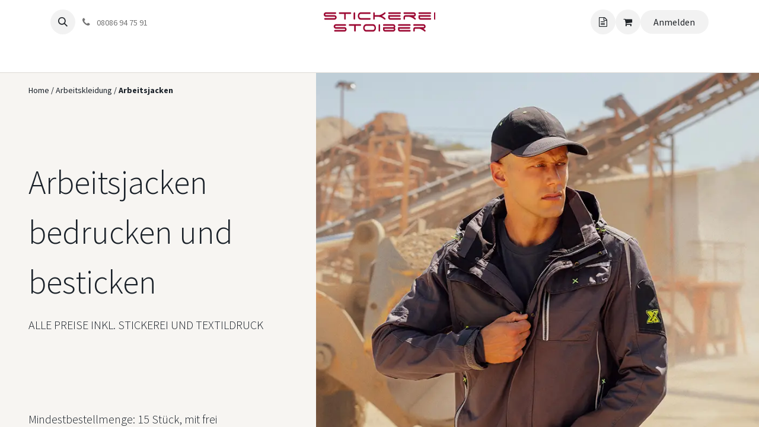

--- FILE ---
content_type: text/html; charset=utf-8
request_url: https://www.stickerei-stoiber.de/arbeitsjacken-bedrucken-besticken.html
body_size: 34781
content:
<!DOCTYPE html>
<html lang="de-DE" data-website-id="1" data-main-object="product.public.category(41,)" data-add2cart-redirect="1">
    <head>
        <meta charset="utf-8"/>
        <meta http-equiv="X-UA-Compatible" content="IE=edge"/>
        <title>Arbeitsjacken bedrucken &amp; besticken | Stickerei Stoiber</title>
        <link type="image/x-icon" rel="shortcut icon" href="/web/image/website/1/favicon?unique=6861238"/>
        <link rel="preload" href="/web/static/src/libs/fontawesome/fonts/fontawesome-webfont.woff2?v=4.7.0" as="font" crossorigin=""/>
        <link type="text/css" rel="stylesheet" href="/web/assets/1/172d1e4/web.assets_frontend.min.css"/>
        <script id="web.layout.odooscript" type="text/javascript">
            var odoo = {
                csrf_token: "e402da6142a1326498693b30481343d0ec69ac27o1799958543",
                debug: "",
            };
        </script>
        <script type="text/javascript">
            odoo.__session_info__ = {"is_admin": false, "is_system": false, "is_public": true, "is_website_user": true, "user_id": false, "is_frontend": true, "profile_session": null, "profile_collectors": null, "profile_params": null, "show_effect": true, "currencies": {"6": {"symbol": "\u00a5", "position": "before", "digits": [69, 2]}, "125": {"symbol": "\u20ac", "position": "after", "digits": [69, 2]}, "25": {"symbol": "\u00a5", "position": "before", "digits": [69, 0]}, "149": {"symbol": "din.", "position": "after", "digits": [69, 2]}, "1": {"symbol": "$", "position": "before", "digits": [69, 2]}, "23": {"symbol": "\u20ab", "position": "after", "digits": [69, 0]}}, "bundle_params": {"lang": "de_DE", "website_id": 1}, "websocket_worker_version": "17.0-3", "translationURL": "/website/translations", "cache_hashes": {"translations": "127edaf270dcd05763fd6d3f0fea6d840cf75774"}, "geoip_country_code": "US", "geoip_phone_code": 1, "lang_url_code": "de"};
            if (!/(^|;\s)tz=/.test(document.cookie)) {
                const userTZ = Intl.DateTimeFormat().resolvedOptions().timeZone;
                document.cookie = `tz=${userTZ}; path=/`;
            }
        </script>
        <script type="text/javascript" defer="defer" src="/web/assets/1/7bb0dc7/web.assets_frontend_minimal.min.js" onerror="__odooAssetError=1"></script>
        <script type="text/javascript" defer="defer" data-src="/web/assets/1/13d3c72/web.assets_frontend_lazy.min.js" onerror="__odooAssetError=1"></script>
        
        <meta name="google-site-verification" content="s7tDs_3SHygPYRjyOfVutw4FTdIY2-qWt2H9sDDO_dI"/>
        
        <meta name="facebook-domain-verification" content="fi16j8g6b50ftcvarlqjyugylao0fi"/>
        <meta name="viewport" content="width=device-width, initial-scale=1"/>
        <meta name="generator" content="Odoo"/>
        
        <meta name="description" content="Arbeitsjacken individuell bedrucken und besticken mit Logo oder Schriftzug bei der Stickerei Stoiber ⇒ TOP Preise ✓ TOP Qualität ✓ JETZT anfragen!"/>
            
        <meta property="og:type" content="website"/>
        <meta property="og:title" content="Arbeitsjacken bedrucken &amp; besticken | Stickerei Stoiber"/>
        <meta property="og:site_name" content="Stickerei Stoiber"/>
        <meta property="og:url" content="https://www.stickerei-stoiber.de/shop/category/arbeitsjacken-bedrucken-besticken.html"/>
        <meta property="og:image" content="https://www.stickerei-stoiber.de/web/image/223249-a6f154f5/social-preview-arbeitsjacken-bedrucken-besticken.jpg"/>
        <meta property="og:description" content="Arbeitsjacken individuell bedrucken und besticken mit Logo oder Schriftzug bei der Stickerei Stoiber ⇒ TOP Preise ✓ TOP Qualität ✓ JETZT anfragen!"/>
            
        <meta name="twitter:card" content="summary_large_image"/>
        <meta name="twitter:title" content="Arbeitsjacken bedrucken &amp; besticken | Stickerei Stoiber"/>
        <meta name="twitter:image" content="https://www.stickerei-stoiber.de/web/image/223249-a6f154f5/social-preview-arbeitsjacken-bedrucken-besticken.jpg"/>
        <meta name="twitter:description" content="Arbeitsjacken individuell bedrucken und besticken mit Logo oder Schriftzug bei der Stickerei Stoiber ⇒ TOP Preise ✓ TOP Qualität ✓ JETZT anfragen!"/>
        
        <link rel="alternate" hreflang="de-DE" href="https://www.stickerei-stoiber.de/arbeitsjacken-bedrucken-besticken.html"/>
        <link rel="alternate" hreflang="de-AT" href="https://www.stickerei-stoiber.at/arbeitsjacken-bedrucken-besticken.html"/>
        <link rel="alternate" hreflang="de-CH" href="https://www.stickerei-stoiber.ch/arbeitsjacken-bedrucken-besticken.html"/>
        <link rel="alternate" hreflang="fr-FR" href="https://www.broderie-stoiber.fr/imprimer-broder-vestes-de-travail.html"/>
        <link rel="alternate" hreflang="sr-RS" href="https://reklamni-tekstil.rs/radne-jakne-vez-stampa.html"/>
        <link rel="canonical" href="https://www.stickerei-stoiber.de/arbeitsjacken-bedrucken-besticken.html"/>
        
        <link rel="preconnect" href="https://fonts.gstatic.com/" crossorigin=""/>
                    <script>
                        
            
                if (!window.odoo) {
                    window.odoo = {};
                }
                odoo.__session_info__ = Object.assign(odoo.__session_info__ || {}, {
                    livechatData: {
                        isAvailable: false,
                        serverUrl: "https://www.stickerei-stoiber.de",
                        options: {},
                    },
                });
            
                    </script>
                
            
                <script>
                    window.dataLayer = window.dataLayer || [];
                    function gtag(){dataLayer.push(arguments);}

                    gtag('consent', 'default', {"ad_storage": "denied", "ad_user_data": "denied", "ad_personalization": "denied", "analytics_storage": "denied", "functionality_storage": "denied", "personalization_storage": "denied", "security_storage": "granted"});
                    
                    
                </script>
                
                <script>
            (function(w,d,s,l,i){w[l]=w[l]||[];w[l].push({'gtm.start':
            new Date().getTime(),event:'gtm.js'});var f=d.getElementsByTagName(s)[0],
            j=d.createElement(s),dl=l!='dataLayer'?'&l='+l:'';j.async=true;j.src=
            'https://sst.stickerei-stoiber.de/aaPbcEBJiY.js?tg='+i+dl;f.parentNode.insertBefore(j,f);
            })(window,document,'script','dataLayer','5V52C2RC');
        </script>
    
                
                <script name="fbp_script">
                    !function(f,b,e,v,n,t,s)
                    {if(f.fbq)return;n=f.fbq=function(){n.callMethod?
                    n.callMethod.apply(n,arguments):n.queue.push(arguments)};
                    if(!f._fbq)f._fbq=n;n.push=n;n.loaded=!0;n.version='2.0';
                    n.queue=[];t=b.createElement(e);t.async=!0;
                    t.src=v;s=b.getElementsByTagName(e)[0];
                    s.parentNode.insertBefore(t,s)}(window, document,'script',
                    'https://connect.facebook.net/en_US/fbevents.js');
                    fbq('consent', 'grant', {});
                    fbq('init', '965177716858711', {});
                    fbq('track', 'PageView');
                </script>
                <noscript name="fbp_script_img">
                    <img height="1" width="1" style="display:none" src="https://www.facebook.com/tr?id=965177716858711&amp;ev=PageView&amp;noscript=1" loading="lazy"/>
                </noscript>
                
        <!-- BEGIN: Cookie Consent Banner -->
<script>
    (() => {
        const apiKey = '3d984970d8aeb5571ca1658bd5e3319d7a69baaf0adef757';
        const domains = { de: '576b70a', at: '4bf3ab0', ch: '781b8b9' };
        const tld = window.location.hostname.split(".").pop();

        if (!(tld in domains)) return;

        const script = document.createElement('script');
        script.src = `https://beyond-cookiebanner.de/app.js?apiKey=${apiKey}&domain=${domains[tld]}`;
        script.async = false;
        script.referrerPolicy = 'origin';
        document.head.appendChild(script);
    })();
</script>
<!-- END: Cookie Consent Banner -->

    </head>
    <body data-cookies-consent-manager="none">


                <noscript><iframe height="0" width="0" style="display:none;visibility:hidden" src="https://sst.stickerei-stoiber.de/aaPbcEBJiY.html?tg=5V52C2RC"></iframe></noscript>
        <div id="wrapwrap" class="   ">
                <header id="top" data-anchor="true" data-name="Header" class="   o_header_standard" style=" ">
                    
    <nav data-name="Navbar" aria-label="Main" class="navbar navbar-expand-lg navbar-light o_colored_level o_cc d-none d-lg-block pt-3 shadow-sm ">
        

            <div id="o_main_nav" class="container flex-wrap">
                <div class="o_header_hide_on_scroll d-grid align-items-center w-100 o_grid_header_3_cols pb-3">
                    <ul class="navbar-nav align-items-center gap-1">
                        
        <li class="">
                <div class="modal fade css_editable_mode_hidden" id="o_search_modal" aria-hidden="true" tabindex="-1">
                    <div class="modal-dialog modal-lg pt-5">
                        <div class="modal-content mt-5">
    <form method="get" class="o_searchbar_form o_wait_lazy_js s_searchbar_input " action="/website/search" data-snippet="s_searchbar_input">
            <div role="search" class="input-group input-group-lg">
        <input type="search" name="search" class="search-query form-control oe_search_box border-0 bg-light border border-end-0 p-3" placeholder="Suchen ..." value="" data-search-type="all" data-limit="5" data-display-image="true" data-display-description="true" data-display-extra-link="true" data-display-detail="true" data-order-by="name asc"/>
        <button type="submit" aria-label="Suchen" title="Suchen" class="btn oe_search_button border border-start-0 px-4 bg-o-color-4">
            <i class="oi oi-search"></i>
        </button>
    </div>

            <input name="order" type="hidden" class="o_search_order_by" value="name asc"/>
            
    
        </form>
                        </div>
                    </div>
                </div>
                <a data-bs-target="#o_search_modal" data-bs-toggle="modal" role="button" title="Suchen" href="#" class="btn rounded-circle p-1 lh-1 o_navlink_background text-reset o_not_editable">
                    <i class="oi oi-search fa-stack lh-lg"></i>
                </a>
        </li>
                        
                        
        <li class="">
        
                <div data-name="Text" class="s_text_block ">
                    <a href="tel:08086 94 75 91" class="nav-link o_nav-link_secondary p-2" data-bs-original-title="" title="">
            		    <i class="fa fa-1x fa-fw fa-phone me-1"></i>
                        <span class="o_force_ltr"><small>08086 94 75 91</small></span></a>    
            	   
            		     
                </div>
        </li>
                    </ul>
                    
    <a data-name="Navbar Logo" href="/" class="navbar-brand logo mx-auto mw-100">
            
            <span role="img" aria-label="Logo of Stickerei Stoiber" title="Stickerei Stoiber"><img src="/web/image/website/1/logo/Stickerei%20Stoiber?unique=6861238" class="img img-fluid" width="95" height="40" alt="Stickerei Stoiber" loading="lazy"/></span>
        </a>
    
                    <ul class="navbar-nav align-items-center gap-1 flex-wrap justify-content-end ms-auto">
                        
        
            <li class=" divider d-none"></li> 

            <li class="o_wsale_my_cart  ">
                <a href="/shop/request_cart" aria-label="Angebotskorb" class="o_navlink_background btn position-relative rounded-circle p-1 text-reset">
                    <div class="">
                        <i class="fa fa-fw fa-file-text-o fa-stack"></i>
                        <sup class="request_cart_quantity badge text-bg-primary position-absolute top-0 end-0 mt-n1 me-n1 rounded-pill d-none" data-order-id="">0</sup>
                    </div>
                </a>
            </li>
            <li class="o_wsale_my_cart  ">
                <a href="/shop/order_cart" aria-label="Angebotskorb" class="o_navlink_background btn position-relative rounded-circle p-1 text-reset">
                    <div class="">
                        <i class="fa fa-shopping-cart fa-stack"></i>
                        <sup class="order_cart_quantity badge text-bg-primary position-absolute top-0 end-0 mt-n1 me-n1 rounded-pill d-none" data-order-id="">0</sup>
                    </div>
                </a>
            </li>
        
        
            <li class="o_wsale_my_wish d-none  o_wsale_my_wish_hide_empty">
                <a href="/shop/wishlist" class="o_navlink_background btn position-relative rounded-circle p-1 text-reset">
                    <div class="">
                        <i class="fa fa-1x fa-heart fa-stack"></i>
                        <sup class="my_wish_quantity o_animate_blink badge text-bg-primary position-absolute top-0 end-0 mt-n1 me-n1 rounded-pill">0</sup>
                    </div>
                </a>
            </li>
        
            <li class=" o_no_autohide_item">
                <a href="/web/login" class="o_navlink_background btn rounded-circle text-reset">Anmelden</a>
            </li>
                        
        
        
                        
        <li data-name="Language Selector" class="o_header_language_selector ">
        
        
        </li>
                        
                    </ul>
                </div>
                <div class="d-flex justify-content-center w-100">
                    
    <ul id="top_menu" role="menu" class="nav navbar-nav o_menu_loading pb-0">
        

                        
    <li class="nav-item dropdown position-static">
        <a data-bs-toggle="dropdown" href="#" class="nav-link dropdown-toggle o_mega_menu_toggle  " data-bs-display="static">
            <span>Basic Textilien</span>
        </a>
        <div data-name="Mega Menu" class="dropdown-menu o_mega_menu o_no_parent_editor">
    












































































































































































































































































































<section class="s_mega_menu_images_subtitles pt16 pb16 o_colored_level o_cc o_cc1" style="background-color: rgb(247, 245, 242); background-image: none;">
        <div class="container">
            <div class="row">
                <div class="col-12 col-sm-6 col-lg py-2 o_colored_level" style="background-color: rgb(247, 245, 242);">
                    <nav class="nav flex-column w-100">
    <a href="/polo-shirts-besticken-und-bedrucken.html" class="nav-link px-2 rounded text-wrap" data-name="Menu Item" data-bs-original-title="" title="">
        <div class="d-flex">
            <img src="/web/image/14049-8012a73a/polo.gif?access_token=da9d862b-27b0-4b2d-90ba-fead15fbf615" alt="" class="me-3 shadow img img-fluid o_we_custom_image rounded" data-mimetype="image/gif" data-original-id="14048" data-original-src="/web/image/14048-8012a73a/polo.gif" data-mimetype-before-conversion="image/gif" loading="lazy">
            <div class="flex-grow-1">
                <p class="mt-0 mb-0"><span style="font-size: 1.25rem;"><strong>Polo-Shirts</strong></span><br></p><span class="small" style="display: inline-block;">​</span></div>
        </div>
    </a><a href="/t-shirts-individuell-besticken-bedrucken.html" class="nav-link px-2 rounded text-wrap" data-name="Menu Item" data-bs-original-title="" title="">
        <div class="d-flex"><img src="/web/image/14056-456fea5f/tshirt.gif?access_token=b251059e-c67b-47a9-bcb1-5b60bb4807a9" alt="" class="me-3 rounded shadow img img-fluid o_we_custom_image" data-mimetype="image/gif" data-original-id="14055" data-original-src="/web/image/14055-456fea5f/tshirt.gif" data-mimetype-before-conversion="image/gif" loading="lazy">
            <div class="flex-grow-1">
                <p class="mt-0 mb-0"><span class="h5-fs"><strong>T-Shirts</strong></span><strong><br></strong><span style="display: inline-block;" class="h5-fs"></span></p></div>
        </div>
    </a><a href="/sweater-besticken-bedrucken.html" class="nav-link px-2 rounded text-wrap" data-name="Menu Item" data-bs-original-title="" title="">
        <div class="d-flex"><img src="/web/image/14058-599ea592/sweater.gif?access_token=f8e01b99-3265-4912-bec0-546fe9c0d683" alt="" class="me-3 rounded shadow img img-fluid o_we_custom_image" data-mimetype="image/gif" data-original-id="14057" data-original-src="/web/image/14057-599ea592/sweater.gif" data-mimetype-before-conversion="image/gif" loading="lazy">
            <div class="flex-grow-1">
                <p class="mt-0 mb-0"><span class="h5-fs"><strong>
Sweater

</strong></span><br></p><span class="small" style="display: inline-block;">​</span></div>
        </div>
    </a><a href="/fleece-besticken-bedrucken.html" class="nav-link px-2 rounded text-wrap" data-name="Menu Item" data-bs-original-title="" title="">
        <div class="d-flex"><img src="/web/image/14063-dfa9730b/fleece.gif?access_token=4c36bd9a-3025-4a3f-82cb-d3df1c96e153" alt="" class="me-3 rounded shadow img img-fluid o_we_custom_image" data-mimetype="image/gif" data-original-id="14062" data-original-src="/web/image/14062-dfa9730b/fleece.gif" data-mimetype-before-conversion="image/gif" loading="lazy">
            <div class="flex-grow-1">
                <p class="mt-0 mb-0"><span class="h5-fs"><strong>Fleece</strong></span><br></p></div>
        </div>
    </a><a href="/softshell-kleidung-besticken-bedrucken.html" class="nav-link px-2 rounded text-wrap" data-name="Menu Item" data-bs-original-title="" title="">
        <div class="d-flex"><img src="/web/image/14069-cd599478/softshell.gif?access_token=79470ce8-2220-4d40-be73-75ae35a2cc79" alt="" class="me-3 rounded shadow img img-fluid o_we_custom_image" data-mimetype="image/gif" data-original-id="14068" data-original-src="/web/image/14068-cd599478/softshell.gif" data-mimetype-before-conversion="image/gif" loading="lazy">
            <div class="flex-grow-1">
                <p class="mt-0 mb-0"><span style="font-size: 1.25rem;"><strong>Softshell</strong></span><br></p><span class="small" style="display: inline-block;">​</span></div>
        </div>
    </a>
    
    
                    </nav>
                </div>
                <div class="col-12 col-sm-6 col-lg py-2 o_colored_level" style="background-color: rgb(247, 245, 242);">
                    <nav class="nav flex-column w-100"><a href="/jacken-besticken-bedrucken.html" class="nav-link px-2 rounded text-wrap" data-name="Menu Item" data-bs-original-title="" title="">
        <div class="d-flex"><img src="/web/image/225530-40708d00/jacken.gif?access_token=cd8ad55a-e5b5-40ab-9441-ea2cb6bf15c4" alt="" class="me-3 rounded shadow img img-fluid o_we_custom_image" data-mimetype="image/gif" data-original-id="225529" data-original-src="/web/image/225529-40708d00/jacken.gif" data-mimetype-before-conversion="image/gif" loading="lazy">
            <div class="flex-grow-1">
                <p class="mt-0 mb-0"><span class="h5-fs"><strong>Jacken</strong></span><br></p><span class="small" style="display: inline-block;">​</span></div>
        </div>
    </a><a href="/westen-besticken-bedrucken.html" class="nav-link px-2 rounded text-wrap" data-name="Menu Item" data-bs-original-title="" title="">
        <div class="d-flex"><img src="/web/image/14075-b21b9eb3/westen.gif?access_token=54729e39-39a8-46f6-b7d2-3747242fe8d0" alt="" class="me-3 rounded shadow img img-fluid o_we_custom_image" data-mimetype="image/gif" data-original-id="14074" data-original-src="/web/image/14074-b21b9eb3/westen.gif" data-mimetype-before-conversion="image/gif" loading="lazy">
            <div class="flex-grow-1">
                <p class="mt-0 mb-0"><span class="h5-fs"><strong>Westen</strong></span><br></p><span class="small" style="display: inline-block;">​</span></div>
        </div>
    </a><a href="/hemden-blusen-besticken-bedrucken.html" class="nav-link px-2 rounded text-wrap" data-name="Menu Item" data-bs-original-title="" title="">
        <div class="d-flex"><img src="/web/image/14077-1e39e5ed/hemdem-blusen.gif?access_token=22cba148-7265-478d-9233-ab82263d622e" alt="" class="me-3 rounded shadow img img-fluid o_we_custom_image" data-mimetype="image/gif" data-original-id="14076" data-original-src="/web/image/14076-1e39e5ed/hemdem-blusen.gif" data-mimetype-before-conversion="image/gif" loading="lazy">
            <div class="flex-grow-1">
                <p class="mt-0 mb-0"><span class="h5-fs" style="display: inline-block;"><strong>Hemden &amp; Blusen</strong></span><br></p><span class="small" style="display: inline-block;">​</span></div>
        </div>
    </a><a href="/trainingsanzuege-besticken-bedrucken.html" class="nav-link px-2 rounded text-wrap" data-name="Menu Item" data-bs-original-title="" title="">
        <div class="d-flex">
            <img src="/web/image/14277-67fca3a2/training.gif?access_token=62af4a51-b987-42f9-8705-7ac0f656d185" alt="" class="me-3 rounded shadow img img-fluid o_we_custom_image" data-mimetype="image/gif" data-original-id="14276" data-original-src="/web/image/14276-67fca3a2/training.gif" data-mimetype-before-conversion="image/gif" loading="lazy">
            <div class="flex-grow-1">
                <p class="mt-0 mb-0"><span style="font-size: 1.25rem; display: inline-block;"><strong>Trainingsanzüge</strong></span><br></p><span style="display: inline-block;" class="small">​</span></div>
        </div>
    </a><a href="/hosen-besticken-bedrucken.html" class="nav-link px-2 rounded text-wrap" data-name="Menu Item" data-bs-original-title="" title="">
        <div class="d-flex"><img src="/web/image/14081-784183d5/hosen.gif?access_token=02ef9ad1-0001-4197-836a-7ea2732392b6" alt="" class="me-3 rounded shadow img img-fluid o_we_custom_image" data-mimetype="image/gif" data-original-id="14080" data-original-src="/web/image/14080-784183d5/hosen.gif" data-mimetype-before-conversion="image/gif" loading="lazy">
            <div class="flex-grow-1">
                <p class="mt-0 mb-0"><span class="h5-fs"><strong>Hosen</strong></span><br></p><span class="small" style="display: inline-block;">​</span></div>
        </div>
    </a>
    
    
    
                    </nav>
                </div><div class="col-12 col-sm-6 col-lg py-2 o_colored_level" style="background-color: rgb(247, 245, 242);">
                    <nav class="nav flex-column w-100"><a href="/frottierware-besticken-bedrucken.html" class="nav-link px-2 rounded text-wrap" data-name="Menu Item" data-bs-original-title="" title="">
        <div class="d-flex"><img src="/web/image/225345-a7f3fac8/frottierware.gif?access_token=05db6286-25da-45be-8e5c-d717a42a9735" alt="" class="me-3 rounded shadow img img-fluid o_we_custom_image" data-mimetype="image/gif" data-original-id="225341" data-original-src="/web/image/225341-a7f3fac8/frottierware.gif" data-mimetype-before-conversion="image/gif" loading="lazy">
            <div class="flex-grow-1">
                <p class="mt-0 mb-0"><span class="h5-fs"><strong>Frottierwaren</strong></span><br></p><span class="small" style="display: inline-block;">​</span></div>
        </div>
    </a>
    
    
    
                    <a href="/schuerzen-besticken-bedrucken.html" class="nav-link px-2 rounded text-wrap" data-name="Menu Item" data-bs-original-title="" title="">
        <div class="d-flex"><img src="/web/image/225347-69d37776/schurzen.gif?access_token=d6a60294-bd33-41d7-b380-f8775bdbf383" alt="" class="me-3 rounded shadow img img-fluid o_we_custom_image" data-mimetype="image/gif" data-original-id="225342" data-original-src="/web/image/225342-69d37776/schurzen.gif" data-mimetype-before-conversion="image/gif" loading="lazy">
            <div class="flex-grow-1">
                <p class="mt-0 mb-0"><span class="h5-fs"><strong>Schürzen</strong></span><br></p><span class="small" style="display: inline-block;">​</span></div>
        </div>
    </a><a href="/basecaps-kappen-besticken-bedrucken.html" class="nav-link px-2 rounded text-wrap" data-name="Menu Item" data-bs-original-title="" title="">
        <div class="d-flex"><img src="/web/image/225346-52ee113e/basecaps.gif?access_token=64176efe-957c-4300-b17f-66e29b20889a" alt="" class="me-3 rounded shadow img img-fluid o_we_custom_image" data-mimetype="image/gif" data-original-id="225343" data-original-src="/web/image/225343-52ee113e/basecaps.gif" data-mimetype-before-conversion="image/gif" loading="lazy">
            <div class="flex-grow-1">
                <p class="mt-0 mb-0"><span style="font-size: 1.25rem;"><strong>Basecaps</strong></span><br></p><span class="small" style="display: inline-block;">​</span></div>
        </div>
    </a><a href="/socken-besticken-bedrucken.html" class="nav-link px-2 rounded text-wrap" data-name="Menu Item" data-bs-original-title="" title="">
        <div class="d-flex"><img src="/web/image/225480-2c3870c1/socken.gif?access_token=d6ff6702-8563-4488-b3e1-2e1f76d25b1c" alt="" class="me-3 img img-fluid o_we_custom_image rounded shadow" data-mimetype="image/gif" data-original-id="225479" data-original-src="/web/image/225479-2c3870c1/socken.gif" data-mimetype-before-conversion="image/gif" loading="lazy">
            <div class="flex-grow-1">
                <p class="mt-0 mb-0"><span style="font-size: 1.25rem;"><strong style="display: inline-block;">Socken</strong></span></p><span class="small" style="display: inline-block;">​</span></div>
        </div>
    </a><a href="/fleece-accessoires-besticken-bedrucken.html" class="nav-link px-2 rounded text-wrap" data-name="Menu Item" data-bs-original-title="" title="">
        <div class="d-flex"><img src="/web/image/225348-b81044d4/fleece-acc.gif?access_token=bc14d423-ffe6-4168-a787-2c2bcf78d8e0" alt="" class="me-3 rounded shadow img img-fluid o_we_custom_image" data-mimetype="image/gif" data-original-id="225344" data-original-src="/web/image/225344-b81044d4/fleece-acc.gif" data-mimetype-before-conversion="image/gif" loading="lazy">
            <div class="flex-grow-1">
                <p class="mt-0 mb-0"><span class="h5-fs"><strong>Accessoires</strong></span><strong><br></strong></p><span style="display: inline-block;" class="h5-fs"><strong>​</strong></span></div>
        </div>
    </a></nav>
                </div><div class="col-12 col-sm-6 col-lg py-2 o_colored_level d-lg-none o_snippet_desktop_invisible" data-invisible="1">
                    <nav class="nav flex-column w-100"><a href="/bestellinfo.html" class="nav-link px-2 rounded text-wrap btn btn-custom mb-2" data-name="Menu Item" data-bs-original-title="" title="" style="border-width: 1px; border-style: solid;">
        <div class="d-flex">
            <div class="flex-grow-1">
                <p class="mt-0 mb-0"><span class="h5-fs" style="font-weight: normal;"><font class="text-900">                                    Bestellinfo            </font></span><br></p></div>
        </div>
    </a>
    
    
    
                    <a href="/haeufige-fragen.html" class="nav-link px-2 rounded text-wrap btn btn-custom mb-2" data-name="Menu Item" data-bs-original-title="" title="" style="border-width: 1px; border-style: solid;">
        <div class="d-flex">
            <div class="flex-grow-1">
                <p class="mt-0 mb-0"><span class="h5-fs" style="font-weight: normal;"><font class="text-900">Häufige Fragen</font></span><br></p></div>
        </div>
    </a><a href="/ueber-stickerei-stoiber.html" class="nav-link px-2 rounded text-wrap btn btn-custom mb-2" data-name="Menu Item" data-bs-original-title="" title="" style="border-width: 1px; border-style: solid;">
        <div class="d-flex">
            <div class="flex-grow-1">
                <p class="mt-0 mb-0"><span style="font-size: 1.25rem; font-weight: normal;"><font class="text-900">                                    Über Stickerei Stoiber            </font></span><br></p></div>
        </div>
    </a><a href="/kontakt.html" class="nav-link px-2 rounded text-wrap btn btn-custom text-o-color-4 bg-o-color-2 mb-2" data-name="Menu Item" data-bs-original-title="" title="" style="border-width: 1px; border-style: solid;">
        <div class="d-flex">
            <div class="flex-grow-1">
                <p class="mt-0 mb-0"><span class="h5-fs" style="font-weight: normal;">                                                                         Kontakt​​​​                         </span><br></p></div>
        </div>
    </a></nav>
                </div>
                <div class="col col-md-6 col-lg py-2 o_colored_level col-lg-4 d-lg-block d-none o_snippet_mobile_invisible" style="background-color: rgb(247, 245, 242);" data-invisible="1"><p style="text-align: left;" class="lead"><span class="base-fs"><font class="text-900" style="font-weight: normal; background-color: rgb(249, 248, 246);"><span class="base-fs"><a href="/basic-textilien-besticken-und-bedrucken.html"><img src="/web/image/14084-9504f875/textilien1.jpg?access_token=fb7d4b4a-cdb3-4e34-8536-dd61a6864b68" alt="" class="img img-fluid o_we_custom_image rounded shadow" data-mimetype="image/jpeg" data-original-id="14084" data-original-src="/web/image/14084-9504f875/textilien1.jpg" data-mimetype-before-conversion="image/jpeg" loading="lazy"></a><br><br></span></font><span class="base-fs"><a href="/bestellinfo.html" data-bs-original-title="" title=""><font class="text-o-color-5"><strong>Bestellinfo</strong></font></a></span><font class="text-900" style="font-weight: normal; background-color: rgb(249, 248, 246);"><span class="base-fs"></span></font></span><br><span class="base-fs" style="background-color: rgb(249, 248, 246); font-weight: normal;"><a href="/haeufige-fragen.html" data-bs-original-title="" title=""><font class="text-900"><span class="base-fs" style="font-weight: normal;">Häufige Fragen</span></font></a></span><br><span class="base-fs" style="background-color: rgb(247, 245, 242);"><span class="base-fs"><a href="/ueber-stickerei-stoiber.html" data-bs-original-title="" title=""><font class="text-o-color-5"><strong>Über Stickerei Stoiber</strong></font></a></span><font class="text-900" style="font-weight: normal; background-color: rgb(249, 248, 246);"><span class="base-fs"><br><br><a href="/kontakt.html" class="btn btn-primary">Kontakt</a><br></span></font></span><strong style="background-color: rgb(249, 248, 246);"><font class="text-900"></font></strong></p></div>
            </div>
        </div>
    </section></div>
    </li>
    <li class="nav-item dropdown position-static">
        <a data-bs-toggle="dropdown" href="#" class="nav-link dropdown-toggle o_mega_menu_toggle  " data-bs-display="static">
            <span>Arbeitskleidung</span>
        </a>
        <div data-name="Mega Menu" class="dropdown-menu o_mega_menu o_no_parent_editor">
    





















































































































































<section class="s_mega_menu_images_subtitles pt16 pb16 o_colored_level o_cc o_cc1" style="background-color: rgb(247, 245, 242); background-image: none;">
        <div class="container">
            <div class="row">
                <div class="col-12 col-sm-6 col-lg py-2 o_colored_level pb8" style="background-color: rgb(247, 245, 242);">
                    <nav class="nav flex-column w-100"><a href="/arbeitshosen-besticken-und-bedrucken.html" class="nav-link px-2 rounded text-wrap" data-name="Menu Item" data-bs-original-title="" title="">
        <div class="d-flex"><img src="/web/image/10155-65dff71e/2.webp?access_token=fce1654b-6e3a-41a2-902c-ee32abc767b9" alt="" class="me-3 rounded shadow img img-fluid o_we_custom_image" data-mimetype="image/webp" data-original-id="10154" data-original-src="/web/image/10154-96839913/2.jpg" data-mimetype-before-conversion="image/jpeg" data-resize-width="192" loading="lazy">
            <div class="flex-grow-1">
                <p class="mt-0 mb-0"><span style="font-size: 1.25rem;"><font class="text-o-color-5"><span class="h5-fs"><strong>
Arbeitshosen

</strong></span></font></span><br></p><span class="small" style="display: inline-block;"><font class="text-o-color-5" style="display: inline-block;">​</font></span></div>
        </div>
    </a>
    <a href="/arbeitsjacken-bedrucken-besticken.html" class="nav-link px-2 rounded text-wrap" data-name="Menu Item" data-bs-original-title="" title="">
        <div class="d-flex">
            <img src="/web/image/10159-dd8a3aef/3.webp?access_token=61c46864-63f9-48f5-8cf6-7f1d01074f16" alt="" class="me-3 rounded shadow img img-fluid o_we_custom_image" data-mimetype="image/webp" data-original-id="10158" data-original-src="/web/image/10158-0c7d13cc/3.jpg" data-mimetype-before-conversion="image/jpeg" data-resize-width="192" loading="lazy">
            <div class="flex-grow-1">
                <p class="mt-0 mb-0"><span style="font-size: 1.25rem;"><font class="text-o-color-5"><span class="h5-fs"><strong>
Arbeitsjacken

</strong></span></font></span><br></p><span class="small" style="display: inline-block;"><font class="text-o-color-5" style="display: inline-block;"></font></span></div>
        </div>
    </a>
    <a href="/arbeitswesten-besticken-bedrucken.html" class="nav-link px-2 rounded text-wrap" data-name="Menu Item" data-bs-original-title="" title="">
        <div class="d-flex"><img src="/web/image/10163-1044656a/4.webp?access_token=7502ac57-4335-4639-b0dd-f81a8ceff306" alt="" class="me-3 rounded shadow img img-fluid o_we_custom_image" data-mimetype="image/webp" data-original-id="10162" data-original-src="/web/image/10162-f45c0137/4.jpg" data-mimetype-before-conversion="image/jpeg" data-resize-width="192" loading="lazy">
            <div class="flex-grow-1">
                <p class="mt-0 mb-0"><span style="font-size: 1.25rem;"><font class="text-o-color-5"><span class="h5-fs"><strong>
Arbeitswesten

</strong></span></font></span><br></p><span class="small" style="display: inline-block;"><font class="text-o-color-5" style="display: inline-block;"></font></span></div>
        </div>
    </a>
    </nav>
                </div>
                <div class="col-12 col-sm-6 col-lg py-2 o_colored_level" style="background-color: rgb(247, 245, 242);">
                    <nav class="nav flex-column w-100">
    
    
    
                    <a href="/arbeitshandschuhe-bedrucken-besticken.html" class="nav-link px-2 rounded text-wrap" data-name="Menu Item" data-bs-original-title="" title="">
        <div class="d-flex"><img src="/web/image/10165-c3e9528b/5.webp?access_token=130bb95a-8a3c-44be-9260-f0acb8b76cf8" alt="" class="me-3 rounded shadow img img-fluid o_we_custom_image" data-mimetype="image/webp" data-original-id="10164" data-original-src="/web/image/10164-e705084f/5.jpg" data-mimetype-before-conversion="image/jpeg" data-resize-width="192" loading="lazy">
            <div class="flex-grow-1">
                <p class="mt-0 mb-0"><span style="font-size: 1.25rem;"><font class="text-o-color-5"><span class="h5-fs"><strong>Handschuhe

</strong></span></font></span><br></p><span class="small" style="display: inline-block;"><font class="text-o-color-5" style="display: inline-block;"></font></span></div></div></a><a href="/arbeits-accessoires-bedrucken-besticken.html" class="nav-link px-2 rounded text-wrap" data-name="Menu Item" data-bs-original-title="" title="">
        <div class="d-flex"><img src="/web/image/10171-209cc476/6.webp?access_token=ce1973c1-f87f-4c59-a1f4-53790c1fcb38" alt="" class="me-3 rounded shadow img img-fluid o_we_custom_image" data-mimetype="image/webp" data-original-id="10170" data-original-src="/web/image/10170-101bf441/6.jpg" data-mimetype-before-conversion="image/jpeg" data-resize-width="192" loading="lazy">
            <div class="flex-grow-1">
                <p class="mt-0 mb-0"><span style="font-size: 1.25rem;"><font class="text-o-color-5"><span class="h5-fs"><strong>Accessoires

</strong></span></font></span></p><span class="small" style="display: inline-block;"><font class="text-o-color-5" style="display: inline-block;"></font></span></div>
        </div>
    </a></nav>
                </div><div class="col-12 col-sm-6 col-lg py-2 o_colored_level d-lg-none o_snippet_desktop_invisible" data-invisible="1">
                    <nav class="nav flex-column w-100"><a href="/bestellinfo.html" class="nav-link px-2 rounded text-wrap btn btn-custom mb-2" data-name="Menu Item" data-bs-original-title="" title="" style="border-width: 1px; border-style: solid;">
        <div class="d-flex">
            <div class="flex-grow-1">
                <p class="mt-0 mb-0"><span style="font-size: 1.25rem;"><font class="text-o-color-5"><span class="h5-fs" style="display: inline-block; font-weight: normal;">Bestellinfo</span></font></span><br></p></div></div></a><a href="/haeufige-fragen.html" class="nav-link px-2 rounded text-wrap btn btn-custom mb-2" data-name="Menu Item" data-bs-original-title="" title="" style="border-width: 1px; border-style: solid;">
        <div class="d-flex">
            <div class="flex-grow-1">
                <p class="mt-0 mb-0"><span style="font-size: 1.25rem;"><font class="text-o-color-5"><span class="h5-fs" style="font-weight: normal;">Häufige Fragen</span></font></span><span class="small" style="display: inline-block;"><font class="text-o-color-5" style="display: inline-block;"></font></span></p></div>
        </div>
    </a>
    
    
    
                     <a href="/ueber-stoiber-worx.html" class="nav-link px-2 rounded text-wrap btn btn-custom mb-2" data-name="Menu Item" data-bs-original-title="" title="" style="border-width: 1px; border-style: solid;">
        <div class="d-flex">
            <div class="flex-grow-1">
                <p class="mt-0 mb-0"><span style="font-size: 1.25rem;"><font class="text-o-color-5"><span class="h5-fs" style="font-weight: normal;">Über Stoiber Worx</span></font></span><span class="small" style="display: inline-block;"><font class="text-o-color-5" style="display: inline-block;"></font></span></p></div>
        </div>
    </a> <a href="/kontakt.html" class="nav-link px-2 rounded text-wrap btn btn-custom text-o-color-4 bg-o-color-2 mb-2" data-name="Menu Item" data-bs-original-title="" title="" style="border-width: 1px; border-style: solid;">
        <div class="d-flex">
            <div class="flex-grow-1">
                <p class="mt-0 mb-0"><span style="font-weight: normal; font-size: 1.25rem;">                                    Kontakt            </span></p></div>
        </div>
    </a></nav>
                </div>
                <div class="col col-md-6 col-lg py-2 o_colored_level d-lg-block d-none o_snippet_mobile_invisible" style="background-color: rgb(247, 245, 242);" data-invisible="1">
                    
                    <p class="text-muted lead"><span class="base-fs"><font class="text-900" style="font-weight: normal; background-color: rgb(249, 248, 246);"><a href="/arbeitskleidung-besticken-bedrucken.html" data-bs-original-title="" title=""><img src="/web/image/14282-061e24df/stoiber-worx.jpg?access_token=1f6f9878-b889-4267-b1e7-e3aa191b5645" alt="" class="img img-fluid o_we_custom_image rounded shadow" data-mimetype="image/jpeg" data-original-id="14282" data-original-src="/web/image/14282-061e24df/stoiber-worx.jpg" data-mimetype-before-conversion="image/jpeg" loading="lazy"></a><br><br></font><a href="/bestellinfo.html" data-bs-original-title="" title=""><font class="text-o-color-5"><strong>Bestellinfo</strong></font></a><span style="background-color: rgb(249, 248, 246);"><font class="text-900"></font></span></span><br><span style="background-color: rgb(249, 248, 246); font-weight: normal;" class="base-fs"><a href="/haeufige-fragen.html" data-bs-original-title="" title=""><font class="text-900">Häufige Fragen</font></a></span><br><span class="base-fs" style="background-color: rgb(247, 245, 242);"><span style="background-color: rgb(249, 248, 246);"><font class="text-900"></font></span><font class="text-o-color-5"><span style="background-color: rgb(249, 248, 246);">​</span></font><a data-bs-original-title="" title="" href="/ueber-stoiber-worx.html"><font class="text-o-color-5"><strong>Über Stoiber Worx</strong></font></a><font class="text-o-color-5"><br></font><font class="text-900" style="font-weight: normal; background-color: rgb(249, 248, 246);"><br><a href="/kontakt.html" class="btn btn-primary">Kontakt</a><br></font></span></p></div>
            </div>
        </div>
    </section></div>
    </li>
    <li class="nav-item dropdown position-static">
        <a data-bs-toggle="dropdown" href="#" class="nav-link dropdown-toggle o_mega_menu_toggle  " data-bs-display="static">
            <span>Trachtenkollektion</span>
        </a>
        <div data-name="Mega Menu" class="dropdown-menu o_mega_menu o_no_parent_editor">
    
















<section class="s_mega_menu_images_subtitles pt16 pb16 o_colored_level o_cc o_cc1" style="background-color: rgb(247, 245, 242); background-image: none;">
        <div class="container">
            <div class="row">
                <div class="col-12 col-sm-6 col-lg py-2 o_colored_level" style="background-color: rgb(247, 245, 242);">
                    <nav class="nav flex-column w-100">
    <a href="/trachtenkollektion-sakkos-besticken-bedrucken.html" class="nav-link px-2 rounded text-wrap" data-name="Menu Item" data-bs-original-title="" title="">
        <div class="d-flex">
            <img src="/web/image/221879-86169b1c/t5.webp?access_token=d3ff9e69-5347-449a-acdf-12c4fd71fee8" alt="" class="me-3 rounded shadow img img-fluid o_we_custom_image" data-mimetype="image/webp" data-original-id="10608" data-original-src="/web/image/10608-d6adfaea/t5.jpg" data-mimetype-before-conversion="image/jpeg" data-resize-width="192" loading="lazy">
            <div class="flex-grow-1">
                <p class="mt-0 mb-0"><span class="h5-fs"><strong style="display: inline-block;"><font style="color: rgb(41, 82, 24);">Sakkos</font></strong></span><br></p><span class="small" style="display: inline-block;"></span></div>
        </div>
    </a>
    <a href="/trachtenkollektion-trachtenwesten-besticken-bedrucken.html" class="nav-link px-2 rounded text-wrap" data-name="Menu Item" data-bs-original-title="" title="">
        <div class="d-flex">
            <img src="/web/image/221880-9f6a0742/t4.webp?access_token=b08e323b-a0d1-4745-9707-34daa7926e91" alt="" class="me-3 rounded shadow img img-fluid o_we_custom_image" data-mimetype="image/webp" data-original-id="10614" data-original-src="/web/image/10614-8af58220/t4.jpg" data-mimetype-before-conversion="image/jpeg" data-resize-width="192" loading="lazy">
            <div class="flex-grow-1">
                <p class="mt-0 mb-0"><span class="h5-fs"><strong><font style="color: rgb(41, 82, 24);">Trachtenwesten</font></strong></span></p><span class="small" style="display: inline-block;"></span></div>
        </div>
    </a>
    <a href="/trachtenkollektion-trachtenhemden-trachtenblusen-besticken-bedrucken.html" class="nav-link px-2 rounded text-wrap" data-name="Menu Item" data-bs-original-title="" title="">
        <div class="d-flex">
            <img src="/web/image/221881-856690a5/t6.webp?access_token=9fbebeac-4174-485b-96b3-978135f44fc3" alt="" class="me-3 rounded shadow img img-fluid o_we_custom_image" data-mimetype="image/webp" data-original-id="10610" data-original-src="/web/image/10610-5b4141b1/t6.jpg" data-mimetype-before-conversion="image/jpeg" data-resize-width="192" loading="lazy">
            <div class="flex-grow-1">
                <p class="mt-0 mb-0"><span class="h5-fs"><strong><font style="color: rgb(41, 82, 24);">Trachtenhemden</font></strong></span></p><span class="small" style="display: inline-block;"></span></div>
        </div>
    </a>
                    </nav>
                </div>
                <div class="col-12 col-sm-6 col-lg py-2 o_colored_level" style="background-color: rgb(247, 245, 242);">
                    <nav class="nav flex-column w-100">
    <a href="/trachtenkollektion-dirndlblusen-besticken-bedrucken.html" class="nav-link px-2 rounded text-wrap" data-name="Menu Item" data-bs-original-title="" title="">
        <div class="d-flex">
            <img src="/web/image/223682-fed82abb/blusen.webp?access_token=c565e550-4039-4d6f-9d02-efaf48246168" alt="" class="me-3 rounded shadow img img-fluid o_we_custom_image" data-mimetype="image/webp" data-original-id="223681" data-original-src="/web/image/223681-76acaa25/blusen.jpg" data-mimetype-before-conversion="image/jpeg" data-resize-width="192" loading="lazy">
            <div class="flex-grow-1">
                <p class="mt-0 mb-0"><span class="h5-fs"><strong><font style="color: rgb(41, 82, 24);">Dirndlblusen</font></strong></span></p><span class="small" style="display: inline-block;"></span></div>
        </div>
    </a>
    <a href="/trachtenkollektion-dirndl-kleider-besticken-bedrucken.html" class="nav-link px-2 rounded text-wrap" data-name="Menu Item" data-bs-original-title="" title="">
        <div class="d-flex">
            <img src="/web/image/221884-2c1d6f79/t1.webp?access_token=98eb2f94-29c0-4909-ad82-9521f5fee8f8" alt="" class="me-3 rounded shadow img img-fluid o_we_custom_image" data-mimetype="image/webp" data-original-id="10600" data-original-src="/web/image/10600-ee81ef19/t1.jpg" data-mimetype-before-conversion="image/jpeg" data-resize-width="192" loading="lazy">
            <div class="flex-grow-1">
                <p class="mt-0 mb-0"><span class="h5-fs"><strong><font style="color: rgb(41, 82, 24);">Dirndl</font></strong></span></p><span class="small" style="display: inline-block;"></span></div>
        </div>
    </a>
    <a href="/trachtenkollektion-trachtenschuerzen-besticken-bedrucken.html" class="nav-link px-2 rounded text-wrap" data-name="Menu Item" data-bs-original-title="" title="">
        <div class="d-flex">
            <img src="/web/image/221883-4fd1e7ef/t2.webp?access_token=6f92b893-a7c3-451e-b1c9-c46285600958" alt="" class="me-3 rounded shadow img img-fluid o_we_custom_image" data-mimetype="image/webp" data-original-id="10602" data-original-src="/web/image/10602-69b9d349/t2.jpg" data-mimetype-before-conversion="image/jpeg" data-resize-width="192" loading="lazy">
            <div class="flex-grow-1">
                <p class="mt-0 mb-0"><span class="h5-fs"><strong><font style="color: rgb(41, 82, 24);">Schürzen</font></strong></span></p><span class="small" style="display: inline-block;"></span></div>
        </div>
    </a>
                    </nav>
                </div>
                <div class="col col-md-6 col-lg py-2 o_colored_level" style="background-color: rgb(247, 245, 242);">
                    
                    <p class="text-muted lead"><font class="text-o-color-5"><span class="base-fs" style="background-color: rgb(247, 245, 242);"><font style="font-weight: normal; background-color: rgb(249, 248, 246);" class="text-900"><a href="/trachtenkollektion-besticken-bedrucken.html"><img src="/web/image/10596-a56efc2a/stoiber3.jpg?access_token=6727a532-7dd4-43b0-b19f-602bcaf943d4" alt="" class="img img-fluid o_we_custom_image rounded shadow" data-mimetype="image/jpeg" data-original-id="10596" data-original-src="/web/image/10596-a56efc2a/stoiber3.jpg" data-mimetype-before-conversion="image/jpeg" loading="lazy"></a><br><br></font><a title="" data-bs-original-title="" href="/bestellinfo.html"><font class="text-o-color-5"><strong>Bestellinfo</strong></font></a><span style="background-color: rgb(249, 248, 246);"><font class="text-900"></font></span></span><br><span class="base-fs" style="background-color: rgb(249, 248, 246); font-weight: normal;"><a title="" data-bs-original-title="" href="/haeufige-fragen.html"><font class="text-900">Häufige Fragen</font></a></span><br></font><span class="base-fs"><a href="/ueber-trachten-stoiber.html" data-bs-original-title="" title=""><font class="text-o-color-5"><strong>Über Trachten Stoiber</strong></font></a><font class="text-o-color-5"><font class="text-o-color-5"><strong><br></strong></font></font></span><font class="text-o-color-5"><br></font><a href="/kontakt.html" class="btn btn-primary">Kontakt</a><br></p></div>
            </div>
        </div>
    </section></div>
    </li>
    <li class="nav-item dropdown position-static">
        <a data-bs-toggle="dropdown" href="#" class="nav-link dropdown-toggle o_mega_menu_toggle  " data-bs-display="static">
            <span>Werbemittel</span>
        </a>
        <div data-name="Mega Menu" class="dropdown-menu o_mega_menu o_no_parent_editor">
    


















































































































<section class="s_mega_menu_images_subtitles pt16 pb16 o_colored_level o_cc o_cc1" style="background-color: rgb(247, 245, 242); background-image: none;">
        <div class="container">
            <div class="row">
                <div class="col-12 col-sm-6 col-lg py-2 o_colored_level" style="background-color: rgb(247, 245, 242);">
                    <nav class="nav flex-column w-100">
    <a href="/trinkflaschen-bedrucken.html" class="nav-link px-2 rounded text-wrap" data-name="Menu Item" data-bs-original-title="" title="">
        <div class="d-flex">
            <img src="/web/image/9480-03266158/stefan032_corporate_drinking_travell_bottle_with_logo_on_white__5db3bad0-31fe-4bfd-b0bd-9b1fb8b0cddc.webp?access_token=3015317c-edc3-4f9a-a447-fc7e9aa0d86a" alt="" class="me-3 rounded shadow img img-fluid o_we_custom_image" data-mimetype="image/webp" data-original-id="9479" data-original-src="/web/image/9479-8c9388b3/stefan032_corporate_drinking_travell_bottle_with_logo_on_white__5db3bad0-31fe-4bfd-b0bd-9b1fb8b0cddc.png" data-mimetype-before-conversion="image/png" data-resize-width="192" loading="lazy">
            <div class="flex-grow-1">
                <p class="mt-0 mb-0"><font class="text-o-color-5"><span style="font-size: 1.25rem;"><strong>Trinkflaschen</strong></span></font><br></p><span class="small" style="display: inline-block;"><font class="text-o-color-5" style="display: inline-block;"></font></span></div>
        </div>
    </a>
    <a href="/kaffeebecher-bedrucken.html" class="nav-link px-2 rounded text-wrap" data-name="Menu Item" data-bs-original-title="" title="">
        <div class="d-flex">
            <img src="/web/image/9409-6381f7f9/stefan032_corporate_coffee_travell_mug_with_logo_on_white_backg_00276c0f-593b-4fa1-a85f-942460ed5dab.webp?access_token=503ee826-351d-43fa-9512-6308c0ff7f30" alt="" class="me-3 rounded shadow img img-fluid o_we_custom_image" data-mimetype="image/webp" data-original-id="9408" data-original-src="/web/image/9408-c413c59a/stefan032_corporate_coffee_travell_mug_with_logo_on_white_backg_00276c0f-593b-4fa1-a85f-942460ed5dab.png" data-mimetype-before-conversion="image/png" data-resize-width="192" loading="lazy">
            <div class="flex-grow-1">
                <p class="mt-0 mb-0"><font class="text-o-color-5"><span style="font-size: 1.25rem;"><strong>Kaffeebecher</strong></span></font><br></p><span class="small" style="display: inline-block;"><font class="text-o-color-5" style="display: inline-block;"></font></span></div>
        </div>
    </a>
    <a href="/brotdosen-bedrucken.html" class="nav-link px-2 rounded text-wrap" data-name="Menu Item" data-bs-original-title="" title="">
        <div class="d-flex">
            <img src="/web/image/9394-91935452/stefan032_gray_lunch_box_on_white_background_fcadddf5-5aee-40f9-bfb9-11a267afe06f.webp?access_token=616e5f8f-2887-412b-8eae-8a55387a4442" alt="" class="me-3 rounded shadow img img-fluid o_we_custom_image" data-mimetype="image/webp" data-original-id="9393" data-original-src="/web/image/9393-136dc068/stefan032_gray_lunch_box_on_white_background_fcadddf5-5aee-40f9-bfb9-11a267afe06f.png" data-mimetype-before-conversion="image/png" data-resize-width="192" loading="lazy">
            <div class="flex-grow-1">
                <p class="mt-0 mb-0"><font class="text-o-color-5"><span style="font-size: 1.25rem;"><strong>Brotdosen</strong></span></font><br></p><span class="small" style="display: inline-block;"><font class="text-o-color-5" style="display: inline-block;"></font></span></div>
        </div>
    </a>
                    </nav>
                </div>
                <div class="col-12 col-sm-6 col-lg py-2 o_colored_level" style="background-color: rgb(247, 245, 242);">
                    <nav class="nav flex-column w-100"><a href="/kugelschreiber-bedrucken.html" class="nav-link px-2 rounded text-wrap" data-name="Menu Item" data-bs-original-title="" title="">
        <div class="d-flex">
            <img src="/web/image/263860-9bbe05bd/pens.webp?access_token=b3a5fba4-83b4-4c60-ae47-f7f85613c985" alt="" class="me-3 rounded shadow img img-fluid o_we_custom_image" data-mimetype="image/webp" data-original-id="263859" data-original-src="/web/image/263859-9c454cda/pens.jpg" data-mimetype-before-conversion="image/jpeg" data-resize-width="192" loading="lazy">
            <div class="flex-grow-1">
                <p class="mt-0 mb-0"><font class="text-o-color-5"><span style="font-size: 1.25rem; display: inline-block;"><strong>Kugelschreiber</strong></span></font><br></p><span class="small" style="display: inline-block;"><font class="text-o-color-5" style="display: inline-block;"></font></span></div>
        </div>
    </a>
    <a href="/regenschirme-bedrucken.html" class="nav-link px-2 rounded text-wrap" data-name="Menu Item" data-bs-original-title="" title="">
        <div class="d-flex">
            <img src="/web/image/9392-4e13f495/stefan032_black_umbrella_with_logo_LOGO_in_creative_ambient_5d9f2308-f9a4-4b0f-b7bd-805b83d0de7e.webp?access_token=607765d3-335c-47ad-a331-2d7d12cb548e" alt="" class="me-3 rounded shadow img img-fluid o_we_custom_image" data-mimetype="image/webp" data-original-id="9391" data-original-src="/web/image/9391-a58f95a8/stefan032_black_umbrella_with_logo_LOGO_in_creative_ambient_5d9f2308-f9a4-4b0f-b7bd-805b83d0de7e.png" data-mimetype-before-conversion="image/png" data-resize-width="192" loading="lazy">
            <div class="flex-grow-1">
                <p class="mt-0 mb-0"><font class="text-o-color-5"><span style="font-size: 1.25rem;"><strong>Regenschirme</strong></span></font><br></p><span class="small" style="display: inline-block;"><font class="text-o-color-5" style="display: inline-block;"></font></span></div>
        </div>
    </a>
    <a href="/taschen-besticken-bedrucken.html" class="nav-link px-2 rounded text-wrap" data-name="Menu Item" data-bs-original-title="" title="">
        <div class="d-flex">
            <img src="/web/image/9390-3a1ce038/stefan032_black_backpack_on_white_background_8d4b7673-216c-427c-9ea9-16799da9d1bb.webp?access_token=6d1e3308-2f0e-4a44-bad5-4eaba6fc4a69" alt="" class="me-3 rounded shadow img img-fluid o_we_custom_image" data-mimetype="image/webp" data-original-id="9389" data-original-src="/web/image/9389-ad5471cc/stefan032_black_backpack_on_white_background_8d4b7673-216c-427c-9ea9-16799da9d1bb.png" data-mimetype-before-conversion="image/png" data-resize-width="192" loading="lazy">
            <div class="flex-grow-1">
                <p class="mt-0 mb-0"><font class="text-o-color-5"><span style="font-size: 1.25rem;"><strong>Taschen</strong></span></font><br></p><span class="small" style="display: inline-block;"><font class="text-o-color-5" style="display: inline-block;"></font></span></div>
        </div>
    </a><a href="/w-socken-besticken-bedrucken.html" class="nav-link px-2 rounded text-wrap" data-name="Menu Item" data-bs-original-title="" title="">
        <div class="d-flex">
            <img src="/web/image/438868-ef3e9dcb/socken.webp?access_token=d7f274c4-7733-414b-8d07-4e42ba49e3a7" alt="" class="me-3 rounded shadow img img-fluid o_we_custom_image" data-mimetype="image/webp" data-original-id="438867" data-original-src="/web/image/438867-943521fc/socken.png" data-mimetype-before-conversion="image/png" data-resize-width="192" loading="lazy">
            <div class="flex-grow-1">
                <p class="mt-0 mb-0"><font class="text-o-color-5"><span style="font-size: 1.25rem;"><strong>Socken</strong></span></font><br></p><span class="small" style="display: inline-block;"><font class="text-o-color-5" style="display: inline-block;"></font></span></div>
        </div>
    </a>
    
                    </nav>
                </div><div class="col-12 col-sm-6 col-lg py-2 o_colored_level d-lg-none o_snippet_desktop_invisible" data-invisible="1">
                    <nav class="nav flex-column w-100">
    <a href="/bestellinfo.html" class="nav-link px-2 rounded text-wrap btn btn-custom mb-2" data-name="Menu Item" data-bs-original-title="" title="" style="border-width: 1px; border-style: solid;">
        <div class="d-flex">
            
            <div class="flex-grow-1">
                <p class="mt-0 mb-0"><font class="text-900"><span style="font-size: 1.25rem; font-weight: normal;">Bestellinfo</span></font><span class="small" style="display: inline-block;"><font class="text-o-color-5" style="display: inline-block;"></font></span></p></div>
        </div>
    </a> <a href="/haeufige-fragen.html" class="nav-link px-2 rounded text-wrap btn btn-custom mb-2" data-name="Menu Item" data-bs-original-title="" title="" style="border-width: 1px; border-style: solid;">
        <div class="d-flex">
            
            <div class="flex-grow-1">
                <p class="mt-0 mb-0"><font class="text-900"><span style="font-size: 1.25rem; font-weight: normal;">Häufige Fragen</span></font><span class="small" style="display: inline-block;"><font class="text-o-color-5" style="display: inline-block;"></font></span></p></div>
        </div>
    </a>  <a href="/ueber-stickerei-stoiber.html" class="nav-link px-2 rounded text-wrap btn btn-custom mb-2" data-name="Menu Item" data-bs-original-title="" title="" style="border-width: 1px; border-style: solid;">
        <div class="d-flex">
            
            <div class="flex-grow-1">
                <p class="mt-0 mb-0"><font class="text-900"><span style="font-size: 1.25rem; font-weight: normal;">Über Stickerei Stoiber</span></font><span class="small" style="display: inline-block;"><font class="text-o-color-5" style="display: inline-block;"></font></span></p></div>
        </div>
    </a>  <a href="/kontakt.html" class="nav-link px-2 rounded text-wrap btn btn-custom text-o-color-4 bg-o-color-2 mb-2" data-name="Menu Item" data-bs-original-title="" title="" style="border-width: 1px; border-style: solid;">
        <div class="d-flex">
            
            <div class="flex-grow-1">
                <p class="mt-0 mb-0"><font class="text-o-color-4"><span style="font-size: 1.25rem; font-weight: normal;">Kontakt</span></font><span style="font-size: 1.25rem; font-weight: normal;">​​​​</span><span class="small" style="display: inline-block;"><font class="text-o-color-5" style="display: inline-block;"></font></span></p></div>
        </div>
    </a>
    
    
                    </nav>
                </div>
                <div class="col col-md-6 col-lg py-2 o_colored_level d-lg-block d-none o_snippet_mobile_invisible" style="background-color: rgb(247, 245, 242);" data-invisible="1">
                    
                    <p style="text-align: left;" class="lead"><span class="base-fs"><font class="text-900" style="background-color: rgb(247, 245, 242);"><a href="/werbemittel-besticken-bedrucken.html" style="font-weight: normal; background-color: rgb(249, 248, 246);"><img src="/web/image/9509-490801b9/stefan032_Advertising_material_black_and_white_backpack_coffee__17834dc8-d2ff-457f-8db8-0bd8b64ef847.png?access_token=5040e97c-0fe0-4aae-9a68-34252cc32e2d" alt="" class="img img-fluid o_we_custom_image rounded shadow" data-mimetype="image/png" data-original-id="9509" data-original-src="/web/image/9509-490801b9/stefan032_Advertising_material_black_and_white_backpack_coffee__17834dc8-d2ff-457f-8db8-0bd8b64ef847.png" data-mimetype-before-conversion="image/png" loading="lazy"></a><br><br></font><a href="/bestellinfo.html" data-bs-original-title="" title="" style="background-color: rgb(247, 245, 242);"><font class="text-o-color-5"><strong>Bestellinfo</strong></font></a><font class="text-900" style="background-color: rgb(247, 245, 242);"><br></font><a href="/haeufige-fragen.html" data-bs-original-title="" title="" style="background-color: rgb(249, 248, 246); font-weight: normal;"><font class="text-900">Häufige Fragen</font></a><br><a href="/ueber-stickerei-stoiber.html"><font class="text-o-color-5"><strong>Über Stickerei Stoiber</strong></font></a><font class="text-900"><strong></strong></font><br><br></span><strong style="background-color: rgb(249, 248, 246);"><font class="text-900"><strong></strong></font></strong><a href="/kontakt.html" class="btn btn-primary">Kontakt</a><br></p></div>
            </div>
        </div>
    </section></div>
    </li>
                    
    </ul>
                </div>
            </div>
        
    </nav>
    <nav data-name="Navbar" aria-label="Mobile" class="navbar  navbar-light o_colored_level o_cc o_header_mobile d-block d-lg-none shadow-sm ">
        

        <div id="o_main_nav" class="container flex-wrap justify-content-between">
            
    <a data-name="Navbar Logo" href="/" class="navbar-brand logo ">
            
            <span role="img" aria-label="Logo of Stickerei Stoiber" title="Stickerei Stoiber"><img src="/web/image/website/1/logo/Stickerei%20Stoiber?unique=6861238" class="img img-fluid" width="95" height="40" alt="Stickerei Stoiber" loading="lazy"/></span>
        </a>
    
            <ul class="o_header_mobile_buttons_wrap navbar-nav flex-row align-items-center gap-2 mb-0">
        
            <li class=" divider d-none"></li> 

            <li class="o_wsale_my_cart  ">
                <a href="/shop/request_cart" aria-label="Angebotskorb" class="o_navlink_background_hover btn position-relative rounded-circle border-0 p-1 text-reset">
                    <div class="">
                        <i class="fa fa-fw fa-file-text-o fa-stack"></i>
                        <sup class="request_cart_quantity badge text-bg-primary position-absolute top-0 end-0 mt-n1 me-n1 rounded-pill d-none" data-order-id="">0</sup>
                    </div>
                </a>
            </li>
            <li class="o_wsale_my_cart  ">
                <a href="/shop/order_cart" aria-label="Angebotskorb" class="o_navlink_background_hover btn position-relative rounded-circle border-0 p-1 text-reset">
                    <div class="">
                        <i class="fa fa-shopping-cart fa-stack"></i>
                        <sup class="order_cart_quantity badge text-bg-primary position-absolute top-0 end-0 mt-n1 me-n1 rounded-pill d-none" data-order-id="">0</sup>
                    </div>
                </a>
            </li>
        
        
            <li class="o_wsale_my_wish d-none  o_wsale_my_wish_hide_empty">
                <a href="/shop/wishlist" class="o_navlink_background_hover btn position-relative rounded-circle border-0 p-1 text-reset">
                    <div class="">
                        <i class="fa fa-1x fa-heart fa-stack"></i>
                        <sup class="my_wish_quantity o_animate_blink badge text-bg-primary position-absolute top-0 end-0 mt-n1 me-n1 rounded-pill">0</sup>
                    </div>
                </a>
            </li>
        
                <li>
                    <button class="nav-link btn me-auto p-2 o_not_editable" type="button" data-bs-toggle="offcanvas" data-bs-target="#top_menu_collapse_mobile" aria-controls="top_menu_collapse_mobile" aria-expanded="false" aria-label="Navigation an/aus">
                        <span class="navbar-toggler-icon"></span>
                    </button>
                </li>
            </ul>
            <div id="top_menu_collapse_mobile" class="offcanvas offcanvas-end o_navbar_mobile">
                <div class="offcanvas-header justify-content-end o_not_editable">
                    <button type="button" class="nav-link btn-close" data-bs-dismiss="offcanvas" aria-label="Schließen"></button>
                </div>
                <div class="offcanvas-body d-flex flex-column justify-content-between h-100 w-100">
                    <ul class="navbar-nav">
                        
        <li class="">
    <form method="get" class="o_searchbar_form o_wait_lazy_js s_searchbar_input " action="/website/search" data-snippet="s_searchbar_input">
            <div role="search" class="input-group mb-3">
        <input type="search" name="search" class="search-query form-control oe_search_box border-0 bg-light rounded-start-pill text-bg-light ps-3" placeholder="Suchen ..." value="" data-search-type="all" data-limit="0" data-display-image="true" data-display-description="true" data-display-extra-link="true" data-display-detail="true" data-order-by="name asc"/>
        <button type="submit" aria-label="Suchen" title="Suchen" class="btn oe_search_button rounded-end-pill bg-o-color-3 pe-3">
            <i class="oi oi-search"></i>
        </button>
    </div>

            <input name="order" type="hidden" class="o_search_order_by" value="name asc"/>
            
    
        </form>
        </li>
                        
    <ul id="top_menu" role="menu" class="nav navbar-nav  ">
        

                            
    <li class="nav-item dropdown position-static">
        <a data-bs-toggle="dropdown" href="#" class="nav-link dropdown-toggle o_mega_menu_toggle  d-flex justify-content-between align-items-center" data-bs-display="static">
            <span>Basic Textilien</span>
        </a>
        <div data-name="Mega Menu" class="dropdown-menu o_mega_menu o_no_parent_editor">
    












































































































































































































































































































<section class="s_mega_menu_images_subtitles pt16 pb16 o_colored_level o_cc o_cc1" style="background-color: rgb(247, 245, 242); background-image: none;">
        <div class="container">
            <div class="row">
                <div class="col-12 col-sm-6 col-lg py-2 o_colored_level" style="background-color: rgb(247, 245, 242);">
                    <nav class="nav flex-column w-100">
    <a href="/polo-shirts-besticken-und-bedrucken.html" class="nav-link px-2 rounded text-wrap" data-name="Menu Item" data-bs-original-title="" title="">
        <div class="d-flex">
            <img src="/web/image/14049-8012a73a/polo.gif?access_token=da9d862b-27b0-4b2d-90ba-fead15fbf615" alt="" class="me-3 shadow img img-fluid o_we_custom_image rounded" data-mimetype="image/gif" data-original-id="14048" data-original-src="/web/image/14048-8012a73a/polo.gif" data-mimetype-before-conversion="image/gif" loading="lazy">
            <div class="flex-grow-1">
                <p class="mt-0 mb-0"><span style="font-size: 1.25rem;"><strong>Polo-Shirts</strong></span><br></p><span class="small" style="display: inline-block;">​</span></div>
        </div>
    </a><a href="/t-shirts-individuell-besticken-bedrucken.html" class="nav-link px-2 rounded text-wrap" data-name="Menu Item" data-bs-original-title="" title="">
        <div class="d-flex"><img src="/web/image/14056-456fea5f/tshirt.gif?access_token=b251059e-c67b-47a9-bcb1-5b60bb4807a9" alt="" class="me-3 rounded shadow img img-fluid o_we_custom_image" data-mimetype="image/gif" data-original-id="14055" data-original-src="/web/image/14055-456fea5f/tshirt.gif" data-mimetype-before-conversion="image/gif" loading="lazy">
            <div class="flex-grow-1">
                <p class="mt-0 mb-0"><span class="h5-fs"><strong>T-Shirts</strong></span><strong><br></strong><span style="display: inline-block;" class="h5-fs"></span></p></div>
        </div>
    </a><a href="/sweater-besticken-bedrucken.html" class="nav-link px-2 rounded text-wrap" data-name="Menu Item" data-bs-original-title="" title="">
        <div class="d-flex"><img src="/web/image/14058-599ea592/sweater.gif?access_token=f8e01b99-3265-4912-bec0-546fe9c0d683" alt="" class="me-3 rounded shadow img img-fluid o_we_custom_image" data-mimetype="image/gif" data-original-id="14057" data-original-src="/web/image/14057-599ea592/sweater.gif" data-mimetype-before-conversion="image/gif" loading="lazy">
            <div class="flex-grow-1">
                <p class="mt-0 mb-0"><span class="h5-fs"><strong>
Sweater

</strong></span><br></p><span class="small" style="display: inline-block;">​</span></div>
        </div>
    </a><a href="/fleece-besticken-bedrucken.html" class="nav-link px-2 rounded text-wrap" data-name="Menu Item" data-bs-original-title="" title="">
        <div class="d-flex"><img src="/web/image/14063-dfa9730b/fleece.gif?access_token=4c36bd9a-3025-4a3f-82cb-d3df1c96e153" alt="" class="me-3 rounded shadow img img-fluid o_we_custom_image" data-mimetype="image/gif" data-original-id="14062" data-original-src="/web/image/14062-dfa9730b/fleece.gif" data-mimetype-before-conversion="image/gif" loading="lazy">
            <div class="flex-grow-1">
                <p class="mt-0 mb-0"><span class="h5-fs"><strong>Fleece</strong></span><br></p></div>
        </div>
    </a><a href="/softshell-kleidung-besticken-bedrucken.html" class="nav-link px-2 rounded text-wrap" data-name="Menu Item" data-bs-original-title="" title="">
        <div class="d-flex"><img src="/web/image/14069-cd599478/softshell.gif?access_token=79470ce8-2220-4d40-be73-75ae35a2cc79" alt="" class="me-3 rounded shadow img img-fluid o_we_custom_image" data-mimetype="image/gif" data-original-id="14068" data-original-src="/web/image/14068-cd599478/softshell.gif" data-mimetype-before-conversion="image/gif" loading="lazy">
            <div class="flex-grow-1">
                <p class="mt-0 mb-0"><span style="font-size: 1.25rem;"><strong>Softshell</strong></span><br></p><span class="small" style="display: inline-block;">​</span></div>
        </div>
    </a>
    
    
                    </nav>
                </div>
                <div class="col-12 col-sm-6 col-lg py-2 o_colored_level" style="background-color: rgb(247, 245, 242);">
                    <nav class="nav flex-column w-100"><a href="/jacken-besticken-bedrucken.html" class="nav-link px-2 rounded text-wrap" data-name="Menu Item" data-bs-original-title="" title="">
        <div class="d-flex"><img src="/web/image/225530-40708d00/jacken.gif?access_token=cd8ad55a-e5b5-40ab-9441-ea2cb6bf15c4" alt="" class="me-3 rounded shadow img img-fluid o_we_custom_image" data-mimetype="image/gif" data-original-id="225529" data-original-src="/web/image/225529-40708d00/jacken.gif" data-mimetype-before-conversion="image/gif" loading="lazy">
            <div class="flex-grow-1">
                <p class="mt-0 mb-0"><span class="h5-fs"><strong>Jacken</strong></span><br></p><span class="small" style="display: inline-block;">​</span></div>
        </div>
    </a><a href="/westen-besticken-bedrucken.html" class="nav-link px-2 rounded text-wrap" data-name="Menu Item" data-bs-original-title="" title="">
        <div class="d-flex"><img src="/web/image/14075-b21b9eb3/westen.gif?access_token=54729e39-39a8-46f6-b7d2-3747242fe8d0" alt="" class="me-3 rounded shadow img img-fluid o_we_custom_image" data-mimetype="image/gif" data-original-id="14074" data-original-src="/web/image/14074-b21b9eb3/westen.gif" data-mimetype-before-conversion="image/gif" loading="lazy">
            <div class="flex-grow-1">
                <p class="mt-0 mb-0"><span class="h5-fs"><strong>Westen</strong></span><br></p><span class="small" style="display: inline-block;">​</span></div>
        </div>
    </a><a href="/hemden-blusen-besticken-bedrucken.html" class="nav-link px-2 rounded text-wrap" data-name="Menu Item" data-bs-original-title="" title="">
        <div class="d-flex"><img src="/web/image/14077-1e39e5ed/hemdem-blusen.gif?access_token=22cba148-7265-478d-9233-ab82263d622e" alt="" class="me-3 rounded shadow img img-fluid o_we_custom_image" data-mimetype="image/gif" data-original-id="14076" data-original-src="/web/image/14076-1e39e5ed/hemdem-blusen.gif" data-mimetype-before-conversion="image/gif" loading="lazy">
            <div class="flex-grow-1">
                <p class="mt-0 mb-0"><span class="h5-fs" style="display: inline-block;"><strong>Hemden &amp; Blusen</strong></span><br></p><span class="small" style="display: inline-block;">​</span></div>
        </div>
    </a><a href="/trainingsanzuege-besticken-bedrucken.html" class="nav-link px-2 rounded text-wrap" data-name="Menu Item" data-bs-original-title="" title="">
        <div class="d-flex">
            <img src="/web/image/14277-67fca3a2/training.gif?access_token=62af4a51-b987-42f9-8705-7ac0f656d185" alt="" class="me-3 rounded shadow img img-fluid o_we_custom_image" data-mimetype="image/gif" data-original-id="14276" data-original-src="/web/image/14276-67fca3a2/training.gif" data-mimetype-before-conversion="image/gif" loading="lazy">
            <div class="flex-grow-1">
                <p class="mt-0 mb-0"><span style="font-size: 1.25rem; display: inline-block;"><strong>Trainingsanzüge</strong></span><br></p><span style="display: inline-block;" class="small">​</span></div>
        </div>
    </a><a href="/hosen-besticken-bedrucken.html" class="nav-link px-2 rounded text-wrap" data-name="Menu Item" data-bs-original-title="" title="">
        <div class="d-flex"><img src="/web/image/14081-784183d5/hosen.gif?access_token=02ef9ad1-0001-4197-836a-7ea2732392b6" alt="" class="me-3 rounded shadow img img-fluid o_we_custom_image" data-mimetype="image/gif" data-original-id="14080" data-original-src="/web/image/14080-784183d5/hosen.gif" data-mimetype-before-conversion="image/gif" loading="lazy">
            <div class="flex-grow-1">
                <p class="mt-0 mb-0"><span class="h5-fs"><strong>Hosen</strong></span><br></p><span class="small" style="display: inline-block;">​</span></div>
        </div>
    </a>
    
    
    
                    </nav>
                </div><div class="col-12 col-sm-6 col-lg py-2 o_colored_level" style="background-color: rgb(247, 245, 242);">
                    <nav class="nav flex-column w-100"><a href="/frottierware-besticken-bedrucken.html" class="nav-link px-2 rounded text-wrap" data-name="Menu Item" data-bs-original-title="" title="">
        <div class="d-flex"><img src="/web/image/225345-a7f3fac8/frottierware.gif?access_token=05db6286-25da-45be-8e5c-d717a42a9735" alt="" class="me-3 rounded shadow img img-fluid o_we_custom_image" data-mimetype="image/gif" data-original-id="225341" data-original-src="/web/image/225341-a7f3fac8/frottierware.gif" data-mimetype-before-conversion="image/gif" loading="lazy">
            <div class="flex-grow-1">
                <p class="mt-0 mb-0"><span class="h5-fs"><strong>Frottierwaren</strong></span><br></p><span class="small" style="display: inline-block;">​</span></div>
        </div>
    </a>
    
    
    
                    <a href="/schuerzen-besticken-bedrucken.html" class="nav-link px-2 rounded text-wrap" data-name="Menu Item" data-bs-original-title="" title="">
        <div class="d-flex"><img src="/web/image/225347-69d37776/schurzen.gif?access_token=d6a60294-bd33-41d7-b380-f8775bdbf383" alt="" class="me-3 rounded shadow img img-fluid o_we_custom_image" data-mimetype="image/gif" data-original-id="225342" data-original-src="/web/image/225342-69d37776/schurzen.gif" data-mimetype-before-conversion="image/gif" loading="lazy">
            <div class="flex-grow-1">
                <p class="mt-0 mb-0"><span class="h5-fs"><strong>Schürzen</strong></span><br></p><span class="small" style="display: inline-block;">​</span></div>
        </div>
    </a><a href="/basecaps-kappen-besticken-bedrucken.html" class="nav-link px-2 rounded text-wrap" data-name="Menu Item" data-bs-original-title="" title="">
        <div class="d-flex"><img src="/web/image/225346-52ee113e/basecaps.gif?access_token=64176efe-957c-4300-b17f-66e29b20889a" alt="" class="me-3 rounded shadow img img-fluid o_we_custom_image" data-mimetype="image/gif" data-original-id="225343" data-original-src="/web/image/225343-52ee113e/basecaps.gif" data-mimetype-before-conversion="image/gif" loading="lazy">
            <div class="flex-grow-1">
                <p class="mt-0 mb-0"><span style="font-size: 1.25rem;"><strong>Basecaps</strong></span><br></p><span class="small" style="display: inline-block;">​</span></div>
        </div>
    </a><a href="/socken-besticken-bedrucken.html" class="nav-link px-2 rounded text-wrap" data-name="Menu Item" data-bs-original-title="" title="">
        <div class="d-flex"><img src="/web/image/225480-2c3870c1/socken.gif?access_token=d6ff6702-8563-4488-b3e1-2e1f76d25b1c" alt="" class="me-3 img img-fluid o_we_custom_image rounded shadow" data-mimetype="image/gif" data-original-id="225479" data-original-src="/web/image/225479-2c3870c1/socken.gif" data-mimetype-before-conversion="image/gif" loading="lazy">
            <div class="flex-grow-1">
                <p class="mt-0 mb-0"><span style="font-size: 1.25rem;"><strong style="display: inline-block;">Socken</strong></span></p><span class="small" style="display: inline-block;">​</span></div>
        </div>
    </a><a href="/fleece-accessoires-besticken-bedrucken.html" class="nav-link px-2 rounded text-wrap" data-name="Menu Item" data-bs-original-title="" title="">
        <div class="d-flex"><img src="/web/image/225348-b81044d4/fleece-acc.gif?access_token=bc14d423-ffe6-4168-a787-2c2bcf78d8e0" alt="" class="me-3 rounded shadow img img-fluid o_we_custom_image" data-mimetype="image/gif" data-original-id="225344" data-original-src="/web/image/225344-b81044d4/fleece-acc.gif" data-mimetype-before-conversion="image/gif" loading="lazy">
            <div class="flex-grow-1">
                <p class="mt-0 mb-0"><span class="h5-fs"><strong>Accessoires</strong></span><strong><br></strong></p><span style="display: inline-block;" class="h5-fs"><strong>​</strong></span></div>
        </div>
    </a></nav>
                </div><div class="col-12 col-sm-6 col-lg py-2 o_colored_level d-lg-none o_snippet_desktop_invisible" data-invisible="1">
                    <nav class="nav flex-column w-100"><a href="/bestellinfo.html" class="nav-link px-2 rounded text-wrap btn btn-custom mb-2" data-name="Menu Item" data-bs-original-title="" title="" style="border-width: 1px; border-style: solid;">
        <div class="d-flex">
            <div class="flex-grow-1">
                <p class="mt-0 mb-0"><span class="h5-fs" style="font-weight: normal;"><font class="text-900">                                    Bestellinfo            </font></span><br></p></div>
        </div>
    </a>
    
    
    
                    <a href="/haeufige-fragen.html" class="nav-link px-2 rounded text-wrap btn btn-custom mb-2" data-name="Menu Item" data-bs-original-title="" title="" style="border-width: 1px; border-style: solid;">
        <div class="d-flex">
            <div class="flex-grow-1">
                <p class="mt-0 mb-0"><span class="h5-fs" style="font-weight: normal;"><font class="text-900">Häufige Fragen</font></span><br></p></div>
        </div>
    </a><a href="/ueber-stickerei-stoiber.html" class="nav-link px-2 rounded text-wrap btn btn-custom mb-2" data-name="Menu Item" data-bs-original-title="" title="" style="border-width: 1px; border-style: solid;">
        <div class="d-flex">
            <div class="flex-grow-1">
                <p class="mt-0 mb-0"><span style="font-size: 1.25rem; font-weight: normal;"><font class="text-900">                                    Über Stickerei Stoiber            </font></span><br></p></div>
        </div>
    </a><a href="/kontakt.html" class="nav-link px-2 rounded text-wrap btn btn-custom text-o-color-4 bg-o-color-2 mb-2" data-name="Menu Item" data-bs-original-title="" title="" style="border-width: 1px; border-style: solid;">
        <div class="d-flex">
            <div class="flex-grow-1">
                <p class="mt-0 mb-0"><span class="h5-fs" style="font-weight: normal;">                                                                         Kontakt​​​​                         </span><br></p></div>
        </div>
    </a></nav>
                </div>
                <div class="col col-md-6 col-lg py-2 o_colored_level col-lg-4 d-lg-block d-none o_snippet_mobile_invisible" style="background-color: rgb(247, 245, 242);" data-invisible="1"><p style="text-align: left;" class="lead"><span class="base-fs"><font class="text-900" style="font-weight: normal; background-color: rgb(249, 248, 246);"><span class="base-fs"><a href="/basic-textilien-besticken-und-bedrucken.html"><img src="/web/image/14084-9504f875/textilien1.jpg?access_token=fb7d4b4a-cdb3-4e34-8536-dd61a6864b68" alt="" class="img img-fluid o_we_custom_image rounded shadow" data-mimetype="image/jpeg" data-original-id="14084" data-original-src="/web/image/14084-9504f875/textilien1.jpg" data-mimetype-before-conversion="image/jpeg" loading="lazy"></a><br><br></span></font><span class="base-fs"><a href="/bestellinfo.html" data-bs-original-title="" title=""><font class="text-o-color-5"><strong>Bestellinfo</strong></font></a></span><font class="text-900" style="font-weight: normal; background-color: rgb(249, 248, 246);"><span class="base-fs"></span></font></span><br><span class="base-fs" style="background-color: rgb(249, 248, 246); font-weight: normal;"><a href="/haeufige-fragen.html" data-bs-original-title="" title=""><font class="text-900"><span class="base-fs" style="font-weight: normal;">Häufige Fragen</span></font></a></span><br><span class="base-fs" style="background-color: rgb(247, 245, 242);"><span class="base-fs"><a href="/ueber-stickerei-stoiber.html" data-bs-original-title="" title=""><font class="text-o-color-5"><strong>Über Stickerei Stoiber</strong></font></a></span><font class="text-900" style="font-weight: normal; background-color: rgb(249, 248, 246);"><span class="base-fs"><br><br><a href="/kontakt.html" class="btn btn-primary">Kontakt</a><br></span></font></span><strong style="background-color: rgb(249, 248, 246);"><font class="text-900"></font></strong></p></div>
            </div>
        </div>
    </section></div>
    </li>
    <li class="nav-item dropdown position-static">
        <a data-bs-toggle="dropdown" href="#" class="nav-link dropdown-toggle o_mega_menu_toggle  d-flex justify-content-between align-items-center" data-bs-display="static">
            <span>Arbeitskleidung</span>
        </a>
        <div data-name="Mega Menu" class="dropdown-menu o_mega_menu o_no_parent_editor">
    





















































































































































<section class="s_mega_menu_images_subtitles pt16 pb16 o_colored_level o_cc o_cc1" style="background-color: rgb(247, 245, 242); background-image: none;">
        <div class="container">
            <div class="row">
                <div class="col-12 col-sm-6 col-lg py-2 o_colored_level pb8" style="background-color: rgb(247, 245, 242);">
                    <nav class="nav flex-column w-100"><a href="/arbeitshosen-besticken-und-bedrucken.html" class="nav-link px-2 rounded text-wrap" data-name="Menu Item" data-bs-original-title="" title="">
        <div class="d-flex"><img src="/web/image/10155-65dff71e/2.webp?access_token=fce1654b-6e3a-41a2-902c-ee32abc767b9" alt="" class="me-3 rounded shadow img img-fluid o_we_custom_image" data-mimetype="image/webp" data-original-id="10154" data-original-src="/web/image/10154-96839913/2.jpg" data-mimetype-before-conversion="image/jpeg" data-resize-width="192" loading="lazy">
            <div class="flex-grow-1">
                <p class="mt-0 mb-0"><span style="font-size: 1.25rem;"><font class="text-o-color-5"><span class="h5-fs"><strong>
Arbeitshosen

</strong></span></font></span><br></p><span class="small" style="display: inline-block;"><font class="text-o-color-5" style="display: inline-block;">​</font></span></div>
        </div>
    </a>
    <a href="/arbeitsjacken-bedrucken-besticken.html" class="nav-link px-2 rounded text-wrap" data-name="Menu Item" data-bs-original-title="" title="">
        <div class="d-flex">
            <img src="/web/image/10159-dd8a3aef/3.webp?access_token=61c46864-63f9-48f5-8cf6-7f1d01074f16" alt="" class="me-3 rounded shadow img img-fluid o_we_custom_image" data-mimetype="image/webp" data-original-id="10158" data-original-src="/web/image/10158-0c7d13cc/3.jpg" data-mimetype-before-conversion="image/jpeg" data-resize-width="192" loading="lazy">
            <div class="flex-grow-1">
                <p class="mt-0 mb-0"><span style="font-size: 1.25rem;"><font class="text-o-color-5"><span class="h5-fs"><strong>
Arbeitsjacken

</strong></span></font></span><br></p><span class="small" style="display: inline-block;"><font class="text-o-color-5" style="display: inline-block;"></font></span></div>
        </div>
    </a>
    <a href="/arbeitswesten-besticken-bedrucken.html" class="nav-link px-2 rounded text-wrap" data-name="Menu Item" data-bs-original-title="" title="">
        <div class="d-flex"><img src="/web/image/10163-1044656a/4.webp?access_token=7502ac57-4335-4639-b0dd-f81a8ceff306" alt="" class="me-3 rounded shadow img img-fluid o_we_custom_image" data-mimetype="image/webp" data-original-id="10162" data-original-src="/web/image/10162-f45c0137/4.jpg" data-mimetype-before-conversion="image/jpeg" data-resize-width="192" loading="lazy">
            <div class="flex-grow-1">
                <p class="mt-0 mb-0"><span style="font-size: 1.25rem;"><font class="text-o-color-5"><span class="h5-fs"><strong>
Arbeitswesten

</strong></span></font></span><br></p><span class="small" style="display: inline-block;"><font class="text-o-color-5" style="display: inline-block;"></font></span></div>
        </div>
    </a>
    </nav>
                </div>
                <div class="col-12 col-sm-6 col-lg py-2 o_colored_level" style="background-color: rgb(247, 245, 242);">
                    <nav class="nav flex-column w-100">
    
    
    
                    <a href="/arbeitshandschuhe-bedrucken-besticken.html" class="nav-link px-2 rounded text-wrap" data-name="Menu Item" data-bs-original-title="" title="">
        <div class="d-flex"><img src="/web/image/10165-c3e9528b/5.webp?access_token=130bb95a-8a3c-44be-9260-f0acb8b76cf8" alt="" class="me-3 rounded shadow img img-fluid o_we_custom_image" data-mimetype="image/webp" data-original-id="10164" data-original-src="/web/image/10164-e705084f/5.jpg" data-mimetype-before-conversion="image/jpeg" data-resize-width="192" loading="lazy">
            <div class="flex-grow-1">
                <p class="mt-0 mb-0"><span style="font-size: 1.25rem;"><font class="text-o-color-5"><span class="h5-fs"><strong>Handschuhe

</strong></span></font></span><br></p><span class="small" style="display: inline-block;"><font class="text-o-color-5" style="display: inline-block;"></font></span></div></div></a><a href="/arbeits-accessoires-bedrucken-besticken.html" class="nav-link px-2 rounded text-wrap" data-name="Menu Item" data-bs-original-title="" title="">
        <div class="d-flex"><img src="/web/image/10171-209cc476/6.webp?access_token=ce1973c1-f87f-4c59-a1f4-53790c1fcb38" alt="" class="me-3 rounded shadow img img-fluid o_we_custom_image" data-mimetype="image/webp" data-original-id="10170" data-original-src="/web/image/10170-101bf441/6.jpg" data-mimetype-before-conversion="image/jpeg" data-resize-width="192" loading="lazy">
            <div class="flex-grow-1">
                <p class="mt-0 mb-0"><span style="font-size: 1.25rem;"><font class="text-o-color-5"><span class="h5-fs"><strong>Accessoires

</strong></span></font></span></p><span class="small" style="display: inline-block;"><font class="text-o-color-5" style="display: inline-block;"></font></span></div>
        </div>
    </a></nav>
                </div><div class="col-12 col-sm-6 col-lg py-2 o_colored_level d-lg-none o_snippet_desktop_invisible" data-invisible="1">
                    <nav class="nav flex-column w-100"><a href="/bestellinfo.html" class="nav-link px-2 rounded text-wrap btn btn-custom mb-2" data-name="Menu Item" data-bs-original-title="" title="" style="border-width: 1px; border-style: solid;">
        <div class="d-flex">
            <div class="flex-grow-1">
                <p class="mt-0 mb-0"><span style="font-size: 1.25rem;"><font class="text-o-color-5"><span class="h5-fs" style="display: inline-block; font-weight: normal;">Bestellinfo</span></font></span><br></p></div></div></a><a href="/haeufige-fragen.html" class="nav-link px-2 rounded text-wrap btn btn-custom mb-2" data-name="Menu Item" data-bs-original-title="" title="" style="border-width: 1px; border-style: solid;">
        <div class="d-flex">
            <div class="flex-grow-1">
                <p class="mt-0 mb-0"><span style="font-size: 1.25rem;"><font class="text-o-color-5"><span class="h5-fs" style="font-weight: normal;">Häufige Fragen</span></font></span><span class="small" style="display: inline-block;"><font class="text-o-color-5" style="display: inline-block;"></font></span></p></div>
        </div>
    </a>
    
    
    
                     <a href="/ueber-stoiber-worx.html" class="nav-link px-2 rounded text-wrap btn btn-custom mb-2" data-name="Menu Item" data-bs-original-title="" title="" style="border-width: 1px; border-style: solid;">
        <div class="d-flex">
            <div class="flex-grow-1">
                <p class="mt-0 mb-0"><span style="font-size: 1.25rem;"><font class="text-o-color-5"><span class="h5-fs" style="font-weight: normal;">Über Stoiber Worx</span></font></span><span class="small" style="display: inline-block;"><font class="text-o-color-5" style="display: inline-block;"></font></span></p></div>
        </div>
    </a> <a href="/kontakt.html" class="nav-link px-2 rounded text-wrap btn btn-custom text-o-color-4 bg-o-color-2 mb-2" data-name="Menu Item" data-bs-original-title="" title="" style="border-width: 1px; border-style: solid;">
        <div class="d-flex">
            <div class="flex-grow-1">
                <p class="mt-0 mb-0"><span style="font-weight: normal; font-size: 1.25rem;">                                    Kontakt            </span></p></div>
        </div>
    </a></nav>
                </div>
                <div class="col col-md-6 col-lg py-2 o_colored_level d-lg-block d-none o_snippet_mobile_invisible" style="background-color: rgb(247, 245, 242);" data-invisible="1">
                    
                    <p class="text-muted lead"><span class="base-fs"><font class="text-900" style="font-weight: normal; background-color: rgb(249, 248, 246);"><a href="/arbeitskleidung-besticken-bedrucken.html" data-bs-original-title="" title=""><img src="/web/image/14282-061e24df/stoiber-worx.jpg?access_token=1f6f9878-b889-4267-b1e7-e3aa191b5645" alt="" class="img img-fluid o_we_custom_image rounded shadow" data-mimetype="image/jpeg" data-original-id="14282" data-original-src="/web/image/14282-061e24df/stoiber-worx.jpg" data-mimetype-before-conversion="image/jpeg" loading="lazy"></a><br><br></font><a href="/bestellinfo.html" data-bs-original-title="" title=""><font class="text-o-color-5"><strong>Bestellinfo</strong></font></a><span style="background-color: rgb(249, 248, 246);"><font class="text-900"></font></span></span><br><span style="background-color: rgb(249, 248, 246); font-weight: normal;" class="base-fs"><a href="/haeufige-fragen.html" data-bs-original-title="" title=""><font class="text-900">Häufige Fragen</font></a></span><br><span class="base-fs" style="background-color: rgb(247, 245, 242);"><span style="background-color: rgb(249, 248, 246);"><font class="text-900"></font></span><font class="text-o-color-5"><span style="background-color: rgb(249, 248, 246);">​</span></font><a data-bs-original-title="" title="" href="/ueber-stoiber-worx.html"><font class="text-o-color-5"><strong>Über Stoiber Worx</strong></font></a><font class="text-o-color-5"><br></font><font class="text-900" style="font-weight: normal; background-color: rgb(249, 248, 246);"><br><a href="/kontakt.html" class="btn btn-primary">Kontakt</a><br></font></span></p></div>
            </div>
        </div>
    </section></div>
    </li>
    <li class="nav-item dropdown position-static">
        <a data-bs-toggle="dropdown" href="#" class="nav-link dropdown-toggle o_mega_menu_toggle  d-flex justify-content-between align-items-center" data-bs-display="static">
            <span>Trachtenkollektion</span>
        </a>
        <div data-name="Mega Menu" class="dropdown-menu o_mega_menu o_no_parent_editor">
    
















<section class="s_mega_menu_images_subtitles pt16 pb16 o_colored_level o_cc o_cc1" style="background-color: rgb(247, 245, 242); background-image: none;">
        <div class="container">
            <div class="row">
                <div class="col-12 col-sm-6 col-lg py-2 o_colored_level" style="background-color: rgb(247, 245, 242);">
                    <nav class="nav flex-column w-100">
    <a href="/trachtenkollektion-sakkos-besticken-bedrucken.html" class="nav-link px-2 rounded text-wrap" data-name="Menu Item" data-bs-original-title="" title="">
        <div class="d-flex">
            <img src="/web/image/221879-86169b1c/t5.webp?access_token=d3ff9e69-5347-449a-acdf-12c4fd71fee8" alt="" class="me-3 rounded shadow img img-fluid o_we_custom_image" data-mimetype="image/webp" data-original-id="10608" data-original-src="/web/image/10608-d6adfaea/t5.jpg" data-mimetype-before-conversion="image/jpeg" data-resize-width="192" loading="lazy">
            <div class="flex-grow-1">
                <p class="mt-0 mb-0"><span class="h5-fs"><strong style="display: inline-block;"><font style="color: rgb(41, 82, 24);">Sakkos</font></strong></span><br></p><span class="small" style="display: inline-block;"></span></div>
        </div>
    </a>
    <a href="/trachtenkollektion-trachtenwesten-besticken-bedrucken.html" class="nav-link px-2 rounded text-wrap" data-name="Menu Item" data-bs-original-title="" title="">
        <div class="d-flex">
            <img src="/web/image/221880-9f6a0742/t4.webp?access_token=b08e323b-a0d1-4745-9707-34daa7926e91" alt="" class="me-3 rounded shadow img img-fluid o_we_custom_image" data-mimetype="image/webp" data-original-id="10614" data-original-src="/web/image/10614-8af58220/t4.jpg" data-mimetype-before-conversion="image/jpeg" data-resize-width="192" loading="lazy">
            <div class="flex-grow-1">
                <p class="mt-0 mb-0"><span class="h5-fs"><strong><font style="color: rgb(41, 82, 24);">Trachtenwesten</font></strong></span></p><span class="small" style="display: inline-block;"></span></div>
        </div>
    </a>
    <a href="/trachtenkollektion-trachtenhemden-trachtenblusen-besticken-bedrucken.html" class="nav-link px-2 rounded text-wrap" data-name="Menu Item" data-bs-original-title="" title="">
        <div class="d-flex">
            <img src="/web/image/221881-856690a5/t6.webp?access_token=9fbebeac-4174-485b-96b3-978135f44fc3" alt="" class="me-3 rounded shadow img img-fluid o_we_custom_image" data-mimetype="image/webp" data-original-id="10610" data-original-src="/web/image/10610-5b4141b1/t6.jpg" data-mimetype-before-conversion="image/jpeg" data-resize-width="192" loading="lazy">
            <div class="flex-grow-1">
                <p class="mt-0 mb-0"><span class="h5-fs"><strong><font style="color: rgb(41, 82, 24);">Trachtenhemden</font></strong></span></p><span class="small" style="display: inline-block;"></span></div>
        </div>
    </a>
                    </nav>
                </div>
                <div class="col-12 col-sm-6 col-lg py-2 o_colored_level" style="background-color: rgb(247, 245, 242);">
                    <nav class="nav flex-column w-100">
    <a href="/trachtenkollektion-dirndlblusen-besticken-bedrucken.html" class="nav-link px-2 rounded text-wrap" data-name="Menu Item" data-bs-original-title="" title="">
        <div class="d-flex">
            <img src="/web/image/223682-fed82abb/blusen.webp?access_token=c565e550-4039-4d6f-9d02-efaf48246168" alt="" class="me-3 rounded shadow img img-fluid o_we_custom_image" data-mimetype="image/webp" data-original-id="223681" data-original-src="/web/image/223681-76acaa25/blusen.jpg" data-mimetype-before-conversion="image/jpeg" data-resize-width="192" loading="lazy">
            <div class="flex-grow-1">
                <p class="mt-0 mb-0"><span class="h5-fs"><strong><font style="color: rgb(41, 82, 24);">Dirndlblusen</font></strong></span></p><span class="small" style="display: inline-block;"></span></div>
        </div>
    </a>
    <a href="/trachtenkollektion-dirndl-kleider-besticken-bedrucken.html" class="nav-link px-2 rounded text-wrap" data-name="Menu Item" data-bs-original-title="" title="">
        <div class="d-flex">
            <img src="/web/image/221884-2c1d6f79/t1.webp?access_token=98eb2f94-29c0-4909-ad82-9521f5fee8f8" alt="" class="me-3 rounded shadow img img-fluid o_we_custom_image" data-mimetype="image/webp" data-original-id="10600" data-original-src="/web/image/10600-ee81ef19/t1.jpg" data-mimetype-before-conversion="image/jpeg" data-resize-width="192" loading="lazy">
            <div class="flex-grow-1">
                <p class="mt-0 mb-0"><span class="h5-fs"><strong><font style="color: rgb(41, 82, 24);">Dirndl</font></strong></span></p><span class="small" style="display: inline-block;"></span></div>
        </div>
    </a>
    <a href="/trachtenkollektion-trachtenschuerzen-besticken-bedrucken.html" class="nav-link px-2 rounded text-wrap" data-name="Menu Item" data-bs-original-title="" title="">
        <div class="d-flex">
            <img src="/web/image/221883-4fd1e7ef/t2.webp?access_token=6f92b893-a7c3-451e-b1c9-c46285600958" alt="" class="me-3 rounded shadow img img-fluid o_we_custom_image" data-mimetype="image/webp" data-original-id="10602" data-original-src="/web/image/10602-69b9d349/t2.jpg" data-mimetype-before-conversion="image/jpeg" data-resize-width="192" loading="lazy">
            <div class="flex-grow-1">
                <p class="mt-0 mb-0"><span class="h5-fs"><strong><font style="color: rgb(41, 82, 24);">Schürzen</font></strong></span></p><span class="small" style="display: inline-block;"></span></div>
        </div>
    </a>
                    </nav>
                </div>
                <div class="col col-md-6 col-lg py-2 o_colored_level" style="background-color: rgb(247, 245, 242);">
                    
                    <p class="text-muted lead"><font class="text-o-color-5"><span class="base-fs" style="background-color: rgb(247, 245, 242);"><font style="font-weight: normal; background-color: rgb(249, 248, 246);" class="text-900"><a href="/trachtenkollektion-besticken-bedrucken.html"><img src="/web/image/10596-a56efc2a/stoiber3.jpg?access_token=6727a532-7dd4-43b0-b19f-602bcaf943d4" alt="" class="img img-fluid o_we_custom_image rounded shadow" data-mimetype="image/jpeg" data-original-id="10596" data-original-src="/web/image/10596-a56efc2a/stoiber3.jpg" data-mimetype-before-conversion="image/jpeg" loading="lazy"></a><br><br></font><a title="" data-bs-original-title="" href="/bestellinfo.html"><font class="text-o-color-5"><strong>Bestellinfo</strong></font></a><span style="background-color: rgb(249, 248, 246);"><font class="text-900"></font></span></span><br><span class="base-fs" style="background-color: rgb(249, 248, 246); font-weight: normal;"><a title="" data-bs-original-title="" href="/haeufige-fragen.html"><font class="text-900">Häufige Fragen</font></a></span><br></font><span class="base-fs"><a href="/ueber-trachten-stoiber.html" data-bs-original-title="" title=""><font class="text-o-color-5"><strong>Über Trachten Stoiber</strong></font></a><font class="text-o-color-5"><font class="text-o-color-5"><strong><br></strong></font></font></span><font class="text-o-color-5"><br></font><a href="/kontakt.html" class="btn btn-primary">Kontakt</a><br></p></div>
            </div>
        </div>
    </section></div>
    </li>
    <li class="nav-item dropdown position-static">
        <a data-bs-toggle="dropdown" href="#" class="nav-link dropdown-toggle o_mega_menu_toggle  d-flex justify-content-between align-items-center" data-bs-display="static">
            <span>Werbemittel</span>
        </a>
        <div data-name="Mega Menu" class="dropdown-menu o_mega_menu o_no_parent_editor">
    


















































































































<section class="s_mega_menu_images_subtitles pt16 pb16 o_colored_level o_cc o_cc1" style="background-color: rgb(247, 245, 242); background-image: none;">
        <div class="container">
            <div class="row">
                <div class="col-12 col-sm-6 col-lg py-2 o_colored_level" style="background-color: rgb(247, 245, 242);">
                    <nav class="nav flex-column w-100">
    <a href="/trinkflaschen-bedrucken.html" class="nav-link px-2 rounded text-wrap" data-name="Menu Item" data-bs-original-title="" title="">
        <div class="d-flex">
            <img src="/web/image/9480-03266158/stefan032_corporate_drinking_travell_bottle_with_logo_on_white__5db3bad0-31fe-4bfd-b0bd-9b1fb8b0cddc.webp?access_token=3015317c-edc3-4f9a-a447-fc7e9aa0d86a" alt="" class="me-3 rounded shadow img img-fluid o_we_custom_image" data-mimetype="image/webp" data-original-id="9479" data-original-src="/web/image/9479-8c9388b3/stefan032_corporate_drinking_travell_bottle_with_logo_on_white__5db3bad0-31fe-4bfd-b0bd-9b1fb8b0cddc.png" data-mimetype-before-conversion="image/png" data-resize-width="192" loading="lazy">
            <div class="flex-grow-1">
                <p class="mt-0 mb-0"><font class="text-o-color-5"><span style="font-size: 1.25rem;"><strong>Trinkflaschen</strong></span></font><br></p><span class="small" style="display: inline-block;"><font class="text-o-color-5" style="display: inline-block;"></font></span></div>
        </div>
    </a>
    <a href="/kaffeebecher-bedrucken.html" class="nav-link px-2 rounded text-wrap" data-name="Menu Item" data-bs-original-title="" title="">
        <div class="d-flex">
            <img src="/web/image/9409-6381f7f9/stefan032_corporate_coffee_travell_mug_with_logo_on_white_backg_00276c0f-593b-4fa1-a85f-942460ed5dab.webp?access_token=503ee826-351d-43fa-9512-6308c0ff7f30" alt="" class="me-3 rounded shadow img img-fluid o_we_custom_image" data-mimetype="image/webp" data-original-id="9408" data-original-src="/web/image/9408-c413c59a/stefan032_corporate_coffee_travell_mug_with_logo_on_white_backg_00276c0f-593b-4fa1-a85f-942460ed5dab.png" data-mimetype-before-conversion="image/png" data-resize-width="192" loading="lazy">
            <div class="flex-grow-1">
                <p class="mt-0 mb-0"><font class="text-o-color-5"><span style="font-size: 1.25rem;"><strong>Kaffeebecher</strong></span></font><br></p><span class="small" style="display: inline-block;"><font class="text-o-color-5" style="display: inline-block;"></font></span></div>
        </div>
    </a>
    <a href="/brotdosen-bedrucken.html" class="nav-link px-2 rounded text-wrap" data-name="Menu Item" data-bs-original-title="" title="">
        <div class="d-flex">
            <img src="/web/image/9394-91935452/stefan032_gray_lunch_box_on_white_background_fcadddf5-5aee-40f9-bfb9-11a267afe06f.webp?access_token=616e5f8f-2887-412b-8eae-8a55387a4442" alt="" class="me-3 rounded shadow img img-fluid o_we_custom_image" data-mimetype="image/webp" data-original-id="9393" data-original-src="/web/image/9393-136dc068/stefan032_gray_lunch_box_on_white_background_fcadddf5-5aee-40f9-bfb9-11a267afe06f.png" data-mimetype-before-conversion="image/png" data-resize-width="192" loading="lazy">
            <div class="flex-grow-1">
                <p class="mt-0 mb-0"><font class="text-o-color-5"><span style="font-size: 1.25rem;"><strong>Brotdosen</strong></span></font><br></p><span class="small" style="display: inline-block;"><font class="text-o-color-5" style="display: inline-block;"></font></span></div>
        </div>
    </a>
                    </nav>
                </div>
                <div class="col-12 col-sm-6 col-lg py-2 o_colored_level" style="background-color: rgb(247, 245, 242);">
                    <nav class="nav flex-column w-100"><a href="/kugelschreiber-bedrucken.html" class="nav-link px-2 rounded text-wrap" data-name="Menu Item" data-bs-original-title="" title="">
        <div class="d-flex">
            <img src="/web/image/263860-9bbe05bd/pens.webp?access_token=b3a5fba4-83b4-4c60-ae47-f7f85613c985" alt="" class="me-3 rounded shadow img img-fluid o_we_custom_image" data-mimetype="image/webp" data-original-id="263859" data-original-src="/web/image/263859-9c454cda/pens.jpg" data-mimetype-before-conversion="image/jpeg" data-resize-width="192" loading="lazy">
            <div class="flex-grow-1">
                <p class="mt-0 mb-0"><font class="text-o-color-5"><span style="font-size: 1.25rem; display: inline-block;"><strong>Kugelschreiber</strong></span></font><br></p><span class="small" style="display: inline-block;"><font class="text-o-color-5" style="display: inline-block;"></font></span></div>
        </div>
    </a>
    <a href="/regenschirme-bedrucken.html" class="nav-link px-2 rounded text-wrap" data-name="Menu Item" data-bs-original-title="" title="">
        <div class="d-flex">
            <img src="/web/image/9392-4e13f495/stefan032_black_umbrella_with_logo_LOGO_in_creative_ambient_5d9f2308-f9a4-4b0f-b7bd-805b83d0de7e.webp?access_token=607765d3-335c-47ad-a331-2d7d12cb548e" alt="" class="me-3 rounded shadow img img-fluid o_we_custom_image" data-mimetype="image/webp" data-original-id="9391" data-original-src="/web/image/9391-a58f95a8/stefan032_black_umbrella_with_logo_LOGO_in_creative_ambient_5d9f2308-f9a4-4b0f-b7bd-805b83d0de7e.png" data-mimetype-before-conversion="image/png" data-resize-width="192" loading="lazy">
            <div class="flex-grow-1">
                <p class="mt-0 mb-0"><font class="text-o-color-5"><span style="font-size: 1.25rem;"><strong>Regenschirme</strong></span></font><br></p><span class="small" style="display: inline-block;"><font class="text-o-color-5" style="display: inline-block;"></font></span></div>
        </div>
    </a>
    <a href="/taschen-besticken-bedrucken.html" class="nav-link px-2 rounded text-wrap" data-name="Menu Item" data-bs-original-title="" title="">
        <div class="d-flex">
            <img src="/web/image/9390-3a1ce038/stefan032_black_backpack_on_white_background_8d4b7673-216c-427c-9ea9-16799da9d1bb.webp?access_token=6d1e3308-2f0e-4a44-bad5-4eaba6fc4a69" alt="" class="me-3 rounded shadow img img-fluid o_we_custom_image" data-mimetype="image/webp" data-original-id="9389" data-original-src="/web/image/9389-ad5471cc/stefan032_black_backpack_on_white_background_8d4b7673-216c-427c-9ea9-16799da9d1bb.png" data-mimetype-before-conversion="image/png" data-resize-width="192" loading="lazy">
            <div class="flex-grow-1">
                <p class="mt-0 mb-0"><font class="text-o-color-5"><span style="font-size: 1.25rem;"><strong>Taschen</strong></span></font><br></p><span class="small" style="display: inline-block;"><font class="text-o-color-5" style="display: inline-block;"></font></span></div>
        </div>
    </a><a href="/w-socken-besticken-bedrucken.html" class="nav-link px-2 rounded text-wrap" data-name="Menu Item" data-bs-original-title="" title="">
        <div class="d-flex">
            <img src="/web/image/438868-ef3e9dcb/socken.webp?access_token=d7f274c4-7733-414b-8d07-4e42ba49e3a7" alt="" class="me-3 rounded shadow img img-fluid o_we_custom_image" data-mimetype="image/webp" data-original-id="438867" data-original-src="/web/image/438867-943521fc/socken.png" data-mimetype-before-conversion="image/png" data-resize-width="192" loading="lazy">
            <div class="flex-grow-1">
                <p class="mt-0 mb-0"><font class="text-o-color-5"><span style="font-size: 1.25rem;"><strong>Socken</strong></span></font><br></p><span class="small" style="display: inline-block;"><font class="text-o-color-5" style="display: inline-block;"></font></span></div>
        </div>
    </a>
    
                    </nav>
                </div><div class="col-12 col-sm-6 col-lg py-2 o_colored_level d-lg-none o_snippet_desktop_invisible" data-invisible="1">
                    <nav class="nav flex-column w-100">
    <a href="/bestellinfo.html" class="nav-link px-2 rounded text-wrap btn btn-custom mb-2" data-name="Menu Item" data-bs-original-title="" title="" style="border-width: 1px; border-style: solid;">
        <div class="d-flex">
            
            <div class="flex-grow-1">
                <p class="mt-0 mb-0"><font class="text-900"><span style="font-size: 1.25rem; font-weight: normal;">Bestellinfo</span></font><span class="small" style="display: inline-block;"><font class="text-o-color-5" style="display: inline-block;"></font></span></p></div>
        </div>
    </a> <a href="/haeufige-fragen.html" class="nav-link px-2 rounded text-wrap btn btn-custom mb-2" data-name="Menu Item" data-bs-original-title="" title="" style="border-width: 1px; border-style: solid;">
        <div class="d-flex">
            
            <div class="flex-grow-1">
                <p class="mt-0 mb-0"><font class="text-900"><span style="font-size: 1.25rem; font-weight: normal;">Häufige Fragen</span></font><span class="small" style="display: inline-block;"><font class="text-o-color-5" style="display: inline-block;"></font></span></p></div>
        </div>
    </a>  <a href="/ueber-stickerei-stoiber.html" class="nav-link px-2 rounded text-wrap btn btn-custom mb-2" data-name="Menu Item" data-bs-original-title="" title="" style="border-width: 1px; border-style: solid;">
        <div class="d-flex">
            
            <div class="flex-grow-1">
                <p class="mt-0 mb-0"><font class="text-900"><span style="font-size: 1.25rem; font-weight: normal;">Über Stickerei Stoiber</span></font><span class="small" style="display: inline-block;"><font class="text-o-color-5" style="display: inline-block;"></font></span></p></div>
        </div>
    </a>  <a href="/kontakt.html" class="nav-link px-2 rounded text-wrap btn btn-custom text-o-color-4 bg-o-color-2 mb-2" data-name="Menu Item" data-bs-original-title="" title="" style="border-width: 1px; border-style: solid;">
        <div class="d-flex">
            
            <div class="flex-grow-1">
                <p class="mt-0 mb-0"><font class="text-o-color-4"><span style="font-size: 1.25rem; font-weight: normal;">Kontakt</span></font><span style="font-size: 1.25rem; font-weight: normal;">​​​​</span><span class="small" style="display: inline-block;"><font class="text-o-color-5" style="display: inline-block;"></font></span></p></div>
        </div>
    </a>
    
    
                    </nav>
                </div>
                <div class="col col-md-6 col-lg py-2 o_colored_level d-lg-block d-none o_snippet_mobile_invisible" style="background-color: rgb(247, 245, 242);" data-invisible="1">
                    
                    <p style="text-align: left;" class="lead"><span class="base-fs"><font class="text-900" style="background-color: rgb(247, 245, 242);"><a href="/werbemittel-besticken-bedrucken.html" style="font-weight: normal; background-color: rgb(249, 248, 246);"><img src="/web/image/9509-490801b9/stefan032_Advertising_material_black_and_white_backpack_coffee__17834dc8-d2ff-457f-8db8-0bd8b64ef847.png?access_token=5040e97c-0fe0-4aae-9a68-34252cc32e2d" alt="" class="img img-fluid o_we_custom_image rounded shadow" data-mimetype="image/png" data-original-id="9509" data-original-src="/web/image/9509-490801b9/stefan032_Advertising_material_black_and_white_backpack_coffee__17834dc8-d2ff-457f-8db8-0bd8b64ef847.png" data-mimetype-before-conversion="image/png" loading="lazy"></a><br><br></font><a href="/bestellinfo.html" data-bs-original-title="" title="" style="background-color: rgb(247, 245, 242);"><font class="text-o-color-5"><strong>Bestellinfo</strong></font></a><font class="text-900" style="background-color: rgb(247, 245, 242);"><br></font><a href="/haeufige-fragen.html" data-bs-original-title="" title="" style="background-color: rgb(249, 248, 246); font-weight: normal;"><font class="text-900">Häufige Fragen</font></a><br><a href="/ueber-stickerei-stoiber.html"><font class="text-o-color-5"><strong>Über Stickerei Stoiber</strong></font></a><font class="text-900"><strong></strong></font><br><br></span><strong style="background-color: rgb(249, 248, 246);"><font class="text-900"><strong></strong></font></strong><a href="/kontakt.html" class="btn btn-primary">Kontakt</a><br></p></div>
            </div>
        </div>
    </section></div>
    </li>
                        
    </ul>
                        
        <li class="">
        
                <div data-name="Text" class="s_text_block mt-2 border-top pt-2 o_border_contrast">
                    <a href="tel:08086 94 75 91" class="nav-link o_nav-link_secondary p-2" data-bs-original-title="" title="">
            		    <i class="fa fa-1x fa-fw fa-phone me-1"></i>
                        <span class="o_force_ltr"><small>08086 94 75 91</small></span></a>    
            	   
            		     
                </div>
        </li>
                        
                    </ul>
                    <ul class="navbar-nav gap-2 mt-3 w-100">
                        
            <li class=" o_no_autohide_item">
                <a href="/web/login" class="btn btn-outline-secondary w-100">Anmelden</a>
            </li>
                        
        
        
                        
        <li data-name="Language Selector" class="o_header_language_selector ">
        
        
        </li>
                        
                    </ul>
                </div>
            </div>
        </div>
    
    </nav>
    
        </header>
                <main>
                    

            

            





            <div id="wrap" class="js_sale o_wsale_products_page">
                <div class="oe_structure oe_empty oe_structure_not_nearest" id="oe_structure_website_sale_products_1" data-editor-message-default="true" data-editor-message="DRAG BUILDING BLOCKS HERE"></div><div class="oe_website_sale">
                    <div class="mb16" id="category_header" data-editor-message="Drag building blocks here to customize
                        the header for &#34;ARBEITSJACKEN&#34;
                        category."><section class="s_text_block o_colored_level pb0 s_custom_snippet pt8 d-lg-none o_snippet_desktop_invisible" data-snippet="s_text_block" style="background-color: rgb(247, 245, 242); background-image: none;" data-name="Custom Mobile Navigation (2)" data-invisible="1">
        <div class="s_allow_columns container-fluid">
            <p><a href="/" data-bs-original-title="" title=""><font class="text-o-color-5"><span style="font-size: 0.875rem;">Home</span></font></a><span style="font-size: 0.875rem;"><font class="text-o-color-5"> / </font></span><a href="/arbeitskleidung-besticken-bedrucken.html" data-bs-original-title="" title=""><font class="text-o-color-5"><span style="font-size: 0.875rem;">Arbeitskleidung</span></font></a> <span style="font-size: 0.875rem;"><font class="text-o-color-5">/ <strong>Arbeitsjacken</strong></font></span></p></div>
    </section>



<section class="s_text_block o_colored_level d-lg-none o_snippet_desktop_invisible pb24 s_custom_snippet pt40" data-snippet="s_text_block" style="background-color: rgb(247, 245, 242); background-image: none;" data-name="Custom Mobile Headline (2)" data-invisible="1">
        <div class="s_allow_columns container">
            <p style="margin-bottom: 0px; text-align: center;" class="lead"><span class="display-4-fs"><strong>Arbeitsjacken<br>besticken und bedrucken</strong></span><br></p><p style="margin-bottom: 0px;" class="display-4"><br></p><p style="margin-bottom: 0px; text-align: center;" class="lead"><span style="font-size: 1rem;">ALLE PREISE INCL. STICKEREI UND TEXTILDRUCK</span></p><p class="lead" style="text-align: center;"><span style="font-size: 1rem;">Mindestbestellmenge: 15 Stück, mit frei kombinierbaren Farben, Größen und Artikeln.</span></p>
        </div>
    </section>



<section class="s_text_cover o_colored_level s_custom_snippet d-lg-block d-none o_snippet_mobile_invisible" data-snippet="s_text_cover" style="background-image: none;" data-name="Custom Custom Header (2)" data-invisible="1">
        <div class="container-fluid">
            <div class="row">
                <div class="o_colored_level col-lg-5 px-5 o_cc o_cc4 pb128 pt16 d-lg-block d-none o_snippet_mobile_invisible" style="background-color: rgb(247, 245, 242);" data-invisible="1">
                    <p><a title="" data-bs-original-title="" href="/"><font class="text-o-color-5"><span style="font-size: 0.875rem;">Home</span></font></a><span style="font-size: 0.875rem;"><font class="text-o-color-5"> / </font></span><a title="" data-bs-original-title="" href="/arbeitskleidung-besticken-bedrucken.html"><font class="text-o-color-5"><span style="font-size: 0.875rem;">Arbeitskleidung</span></font></a><span style="font-size: 0.875rem;"><font class="text-o-color-5"> /</font></span><strong><span style="font-size: 0.875rem;"><font class="text-o-color-5"> Arbeitsjacken</font></span></strong></p><p class="lead"><br></p><p class="lead"><br></p><p class="lead"><font class="text-o-color-5"><span style="font-size: 3.5rem;">Arbeitsjacken bedrucken und besticken</span></font><br></p><p class="lead"><font class="text-o-color-5"><font class="text-o-color-5"><span style="font-size: 1.25rem;">ALLE PREISE INKL. STICKEREI UND TEXTILDRUCK<br><br></span></font></font></p><p><br></p>
                    <p class="lead"><br></p><p class="lead"><font class="text-o-color-5"><span style="font-size: 1.25rem;">Mindestbestellmenge: 15 Stück, mit frei kombinierbaren Farben, Größen und Artikeln.</span></font><br></p>
                    
                </div>
                <div class="o_not_editable o_colored_level o_cc o_cc1 pt160 pb160 col-lg-7 d-none d-md-block oe_img_bg o_bg_img_center o_bg_img_origin_border_box" style='background-image: url("/web/image/363886-473cd2ea/jacken.webp"); background-position: 67.8455% 0%;' data-mimetype="image/webp" data-original-id="363885" data-original-src="/web/image/363885-4f4365d2/jacken.jpg" data-mimetype-before-conversion="image/jpeg" data-resize-width="1920"></div>
            </div>
        </div>
    </section>




<section class="s_text_block o_colored_level pb0 pt32 s_custom_snippet" data-snippet="s_text_block" style="background-image: none;" data-name="Kostenlos!">
        <div class="s_allow_columns container">
            
            
        <div class="row o_grid_mode" data-row-count="1"><div class="o_grid_item o_colored_level g-col-lg-4 g-height-1 col-lg-4" style="grid-area: 1 / 1 / 2 / 5; z-index: 1; --grid-item-padding-y: 0px; --grid-item-padding-x: 0px;"><p style="text-align: center;"><strong><span style="font-size: 1.25rem;">STICKPROGRAMM </span></strong><span style="font-size: 1.25rem;"><strong><font class="text-o-color-2"><span style="font-size: 1.25rem;">KOSTENLOS!</span></font></strong></span></p></div><div class="o_grid_item o_colored_level g-col-lg-4 g-height-1 col-lg-4" style="z-index: 1; grid-area: 1 / 5 / 2 / 9; --grid-item-padding-y: 0px; --grid-item-padding-x: 0px;"><p style="text-align: center;"><strong><span style="font-size: 1.25rem;">VERSAND </span></strong><span style="font-size: 1.25rem;"><strong><font class="text-o-color-2"><span style="font-size: 1.25rem;">KOSTENLOS!</span></font></strong></span></p></div><div class="o_grid_item o_colored_level g-col-lg-4 g-height-1 col-lg-4" style="z-index: 1; grid-area: 1 / 9 / 2 / 13; --grid-item-padding-y: 0px; --grid-item-padding-x: 0px;"><p style="text-align: center;"><strong><span style="font-size: 1.25rem;">EINZELVERPACKUNG </span></strong><span style="font-size: 1.25rem;"><strong><font class="text-o-color-2"><span style="font-size: 1.25rem;">KOSTENLOS!</span></font></strong></span></p></div></div></div>
    </section></div>

                <div class="align-items-start flex-nowrap">
                    <div id="products_grid" class=" col-12 p-3 pt-0 pb-0" data-tracking_product_tmpl_ids="[58, 52, 51, 55, 62, 240]" data-tracking_category="41">
                        <div class="products_header btn-toolbar flex-nowrap align-items-center justify-content-between gap-3 mb-3">

                            

        <div class="o_sortby_dropdown dropdown dropdown_sorty_by d-none me-auto d-lg-inline-block">
            <small class="d-none d-lg-inline text-muted">Sortieren nach:</small>
            <a role="button" href="#" data-bs-toggle="dropdown" class="dropdown-toggle btn btn-light">
                <span class="d-none d-lg-inline">
                    <span>Beliebteste</span>
                </span>
                <i class="fa fa-sort-amount-asc d-lg-none"></i>
            </a>
            <div class="dropdown-menu dropdown-menu-end" role="menu">
                    <a role="menuitem" rel="noindex,nofollow" class="dropdown-item" href="/shop?order=website_sequence+asc&amp;category=41">
                        <span>Beliebteste</span>
                    </a>
                    <a role="menuitem" rel="noindex,nofollow" class="dropdown-item" href="/shop?order=create_date+desc&amp;category=41">
                        <span>Neu eingetroffen</span>
                    </a>
                    <a role="menuitem" rel="noindex,nofollow" class="dropdown-item" href="/shop?order=name+asc&amp;category=41">
                        <span>Name (A-Z)</span>
                    </a>
                    <a role="menuitem" rel="noindex,nofollow" class="dropdown-item" href="/shop?order=list_price+asc&amp;category=41">
                        <span>Preis - Aufsteigend</span>
                    </a>
                    <a role="menuitem" rel="noindex,nofollow" class="dropdown-item" href="/shop?order=list_price+desc&amp;category=41">
                        <span>Preis - Absteigend</span>
                    </a>
            </div>
        </div>

                            <div class="d-flex align-items-center d-lg-none me-auto">
        <a class="btn btn-light me-2" href="/arbeitskleidung-besticken-bedrucken.html">
                                    <i class="fa fa-angle-left"></i>
                                </a>
                                <h4 class="mb-0 me-auto">ARBEITSJACKEN</h4>
                            </div>


                            <button data-bs-toggle="offcanvas" data-bs-target="#o_wsale_offcanvas" class="btn btn-light position-relative ">
                                <i class="fa fa-sliders"></i>
                            </button>
                        </div>

        <ol class="breadcrumb p-0 d-lg-flex w-100 p-0 small">
            <li class="breadcrumb-item">
                <a href="/shop">Produkte</a>
            </li>
                <li class="breadcrumb-item">
                    <a href="/arbeitskleidung-besticken-bedrucken.html">ARBEITSKLEIDUNG</a>
        </li>
                <li class="breadcrumb-item">
                    <span class="d-inline-block">ARBEITSJACKEN</span>
                </li>
        </ol>



                        <div class="o_wsale_products_grid_table_wrapper pt-3 pt-lg-0">
                            <table class="table table-borderless o_wsale_design_thumbs h-100 m-0 " data-ppg="20" data-ppr="4" data-default-sort="website_sequence asc" data-name="Raster">
                                <colgroup>
                                    
                                    <col/><col/><col/><col/>
                                </colgroup>
                                <tbody>
                                    <tr>
                                                
                                                <td class="oe_product" data-name="Produkt">
                                                    <div class="o_wsale_product_grid_wrapper position-relative h-100 o_wsale_product_grid_wrapper_1_1">
        <form action="/shop/cart/update" method="post" class="oe_product_cart h-100 d-flex" itemscope="itemscope" itemtype="http://schema.org/Product" data-publish="on">


            <div class="oe_product_image position-relative flex-grow-0 overflow-hidden">
                <input type="hidden" name="csrf_token" value="e402da6142a1326498693b30481343d0ec69ac27o1799958543"/>
                <a class="oe_product_image_link d-block h-100 position-relative" itemprop="url" contenteditable="false" href="/arbeitsjacken-smart-5034-bedrucken-besticken.html?category=41">
                    <span class="oe_product_image_img_wrapper d-flex h-100 justify-content-center align-items-center position-absolute"><img src="/web/image/product.template/58/image_512/Hybrid%20Powerstretchjacke%20smart%20%23%205034?unique=d20a01a" itemprop="image" class="img img-fluid h-100 w-100 position-absolute" alt="Hybrid Powerstretchjacke smart # 5034" loading="lazy"/></span>

                    <span class="o_ribbon o_not_editable " style=""></span>
                </a>
            </div>
            <div class="o_wsale_product_information position-relative d-flex flex-column flex-grow-1 flex-shrink-1">
                <div class="o_wsale_product_information_text flex-grow-1">
                    <h6 class="o_wsale_products_item_title mb-2">
                        <a class="text-primary text-decoration-none" itemprop="name" href="/arbeitsjacken-smart-5034-bedrucken-besticken.html?category=41" content="Hybrid Powerstretchjacke smart # 5034">Hybrid Powerstretchjacke smart # 5034</a>
                    </h6>
            <div class="oe_subdescription mb-1 text-muted small" contenteditable="false">
                
                
                <div itemprop="shop_item_description" style="min-height: initial;">unter 69,95 € inkl. Stickerei</div>
            </div>
                </div>
            <div class="o_wsale_product_colors d-flex justify-content-between align-items-end gap-2 flex-wrap">
                <div class="position-fix-div"></div>
                <div class="text-muted small"><span>1</span>
                    <span class="color-count-label">Farbe</span>
                </div>
            </div>
            </div>
        </form>
                                                    </div>
                                                </td>
                                                
                                                <td class="oe_product" data-name="Produkt">
                                                    <div class="o_wsale_product_grid_wrapper position-relative h-100 o_wsale_product_grid_wrapper_1_1">
        <form action="/shop/cart/update" method="post" class="oe_product_cart h-100 d-flex" itemscope="itemscope" itemtype="http://schema.org/Product" data-publish="on">


            <div class="oe_product_image position-relative flex-grow-0 overflow-hidden">
                <input type="hidden" name="csrf_token" value="e402da6142a1326498693b30481343d0ec69ac27o1799958543"/>
                <a class="oe_product_image_link d-block h-100 position-relative" itemprop="url" contenteditable="false" href="/arbeitsjacken-smart-5032-bedrucken-besticken.html?category=41">
                    <span class="oe_product_image_img_wrapper d-flex h-100 justify-content-center align-items-center position-absolute"><img src="/web/image/product.template/52/image_512/Softshelljacke%20smart%20%23%205032?unique=11cc9da" itemprop="image" class="img img-fluid h-100 w-100 position-absolute" alt="Softshelljacke smart # 5032" loading="lazy"/></span>

                    <span class="o_ribbon o_not_editable " style=""></span>
                </a>
            </div>
            <div class="o_wsale_product_information position-relative d-flex flex-column flex-grow-1 flex-shrink-1">
                <div class="o_wsale_product_information_text flex-grow-1">
                    <h6 class="o_wsale_products_item_title mb-2">
                        <a class="text-primary text-decoration-none" itemprop="name" href="/arbeitsjacken-smart-5032-bedrucken-besticken.html?category=41" content="Softshelljacke smart # 5032">Softshelljacke smart # 5032</a>
                    </h6>
            <div class="oe_subdescription mb-1 text-muted small" contenteditable="false">
                
                
                <div itemprop="shop_item_description" style="min-height: initial;">unter 54,95 € inkl. Stickerei</div>
            </div>
                </div>
            <div class="o_wsale_product_colors d-flex justify-content-between align-items-end gap-2 flex-wrap">
                <div class="position-fix-div"></div>
                <div class="text-muted small"><span>1</span>
                    <span class="color-count-label">Farbe</span>
                </div>
            </div>
            </div>
        </form>
                                                    </div>
                                                </td>
                                                
                                                <td class="oe_product" data-name="Produkt">
                                                    <div class="o_wsale_product_grid_wrapper position-relative h-100 o_wsale_product_grid_wrapper_1_1">
        <form action="/shop/cart/update" method="post" class="oe_product_cart h-100 d-flex" itemscope="itemscope" itemtype="http://schema.org/Product" data-publish="on">


            <div class="oe_product_image position-relative flex-grow-0 overflow-hidden">
                <input type="hidden" name="csrf_token" value="e402da6142a1326498693b30481343d0ec69ac27o1799958543"/>
                <a class="oe_product_image_link d-block h-100 position-relative" itemprop="url" contenteditable="false" href="/arbeitsjacken-smart-5030-bedrucken-besticken.html?category=41">
                    <span class="oe_product_image_img_wrapper d-flex h-100 justify-content-center align-items-center position-absolute"><img src="/web/image/product.template/51/image_512/Berufsjacke%20smart%20%23%205030?unique=9bfc4c0" itemprop="image" class="img img-fluid h-100 w-100 position-absolute" alt="Berufsjacke smart # 5030" loading="lazy"/></span>

                    <span class="o_ribbon o_not_editable " style=""></span>
                </a>
            </div>
            <div class="o_wsale_product_information position-relative d-flex flex-column flex-grow-1 flex-shrink-1">
                <div class="o_wsale_product_information_text flex-grow-1">
                    <h6 class="o_wsale_products_item_title mb-2">
                        <a class="text-primary text-decoration-none" itemprop="name" href="/arbeitsjacken-smart-5030-bedrucken-besticken.html?category=41" content="Berufsjacke smart # 5030">Berufsjacke smart # 5030</a>
                    </h6>
            <div class="oe_subdescription mb-1 text-muted small" contenteditable="false">
                
                
                <div itemprop="shop_item_description" style="min-height: initial;">unter 79,95 € inkl. Stickerei</div>
            </div>
                </div>
            <div class="o_wsale_product_colors d-flex justify-content-between align-items-end gap-2 flex-wrap">
                <div class="position-fix-div"></div>
                <div class="text-muted small"><span>1</span>
                    <span class="color-count-label">Farbe</span>
                </div>
            </div>
            </div>
        </form>
                                                    </div>
                                                </td>
                                                
                                                <td class="oe_product" data-name="Produkt">
                                                    <div class="o_wsale_product_grid_wrapper position-relative h-100 o_wsale_product_grid_wrapper_1_1">
        <form action="/shop/cart/update" method="post" class="oe_product_cart h-100 d-flex" itemscope="itemscope" itemtype="http://schema.org/Product" data-publish="on">


            <div class="oe_product_image position-relative flex-grow-0 overflow-hidden">
                <input type="hidden" name="csrf_token" value="e402da6142a1326498693b30481343d0ec69ac27o1799958543"/>
                <a class="oe_product_image_link d-block h-100 position-relative" itemprop="url" contenteditable="false" href="/arbeitsjacken-smart-5036-bedrucken-besticken.html?category=41">
                    <span class="oe_product_image_img_wrapper d-flex h-100 justify-content-center align-items-center position-absolute"><img src="/web/image/product.template/55/image_512/Softshelljacke%20Lite%20smart%20%23%205036?unique=12474c5" itemprop="image" class="img img-fluid h-100 w-100 position-absolute" alt="Softshelljacke Lite smart # 5036" loading="lazy"/></span>

                    <span class="o_ribbon o_not_editable " style=""></span>
                </a>
            </div>
            <div class="o_wsale_product_information position-relative d-flex flex-column flex-grow-1 flex-shrink-1">
                <div class="o_wsale_product_information_text flex-grow-1">
                    <h6 class="o_wsale_products_item_title mb-2">
                        <a class="text-primary text-decoration-none" itemprop="name" href="/arbeitsjacken-smart-5036-bedrucken-besticken.html?category=41" content="Softshelljacke Lite smart # 5036">Softshelljacke Lite smart # 5036</a>
                    </h6>
            <div class="oe_subdescription mb-1 text-muted small" contenteditable="false">
                
                
                <div itemprop="shop_item_description" style="min-height: initial;">unter 59,95 € inkl. Stickerei</div>
            </div>
                </div>
            <div class="o_wsale_product_colors d-flex justify-content-between align-items-end gap-2 flex-wrap">
                <div class="position-fix-div"></div>
                <div class="text-muted small"><span>1</span>
                    <span class="color-count-label">Farbe</span>
                </div>
            </div>
            </div>
        </form>
                                                    </div>
                                                </td>
                                    </tr><tr>
                                                
                                                <td class="oe_product" data-name="Produkt">
                                                    <div class="o_wsale_product_grid_wrapper position-relative h-100 o_wsale_product_grid_wrapper_1_1">
        <form action="/shop/cart/update" method="post" class="oe_product_cart h-100 d-flex" itemscope="itemscope" itemtype="http://schema.org/Product" data-publish="on">


            <div class="oe_product_image position-relative flex-grow-0 overflow-hidden">
                <input type="hidden" name="csrf_token" value="e402da6142a1326498693b30481343d0ec69ac27o1799958543"/>
                <a class="oe_product_image_link d-block h-100 position-relative" itemprop="url" contenteditable="false" href="/arbeitsjacken-smart-5037-bedrucken-besticken.html?category=41">
                    <span class="oe_product_image_img_wrapper d-flex h-100 justify-content-center align-items-center position-absolute"><img src="/web/image/product.template/62/image_512/Winterjacke%20Bistretch%20smart%20%23%205037%20?unique=8d3b7c1" itemprop="image" class="img img-fluid h-100 w-100 position-absolute" alt="Winterjacke Bistretch smart # 5037 " loading="lazy"/></span>

                    <span class="o_ribbon o_not_editable " style=""></span>
                </a>
            </div>
            <div class="o_wsale_product_information position-relative d-flex flex-column flex-grow-1 flex-shrink-1">
                <div class="o_wsale_product_information_text flex-grow-1">
                    <h6 class="o_wsale_products_item_title mb-2">
                        <a class="text-primary text-decoration-none" itemprop="name" href="/arbeitsjacken-smart-5037-bedrucken-besticken.html?category=41" content="Winterjacke Bistretch smart # 5037 ">Winterjacke Bistretch smart # 5037 </a>
                    </h6>
            <div class="oe_subdescription mb-1 text-muted small" contenteditable="false">
                
                
                <div itemprop="shop_item_description" style="min-height: initial;">unter 99,95 € inkl. Stickerei</div>
            </div>
                </div>
            <div class="o_wsale_product_colors d-flex justify-content-between align-items-end gap-2 flex-wrap">
                <div class="position-fix-div"></div>
                <div class="text-muted small"><span>1</span>
                    <span class="color-count-label">Farbe</span>
                </div>
            </div>
            </div>
        </form>
                                                    </div>
                                                </td>
                                                
                                                <td class="oe_product" data-name="Produkt">
                                                    <div class="o_wsale_product_grid_wrapper position-relative h-100 o_wsale_product_grid_wrapper_1_1">
        <form action="/shop/cart/update" method="post" class="oe_product_cart h-100 d-flex" itemscope="itemscope" itemtype="http://schema.org/Product" data-publish="on">


            <div class="oe_product_image position-relative flex-grow-0 overflow-hidden">
                <input type="hidden" name="csrf_token" value="e402da6142a1326498693b30481343d0ec69ac27o1799958543"/>
                <a class="oe_product_image_link d-block h-100 position-relative" itemprop="url" contenteditable="false" href="/sonderanfertigung-arbeitskleidung.html?category=41">
                    <span class="oe_product_image_img_wrapper d-flex h-100 justify-content-center align-items-center position-absolute"><img src="/web/image/product.template/240/image_512/Sonderanfertigung%20-%20Arbeitskleidung?unique=20e3675" itemprop="image" class="img img-fluid h-100 w-100 position-absolute" alt="Sonderanfertigung - Arbeitskleidung" loading="lazy"/></span>

                    <span class="o_ribbon o_not_editable " style=""></span>
                </a>
            </div>
            <div class="o_wsale_product_information position-relative d-flex flex-column flex-grow-1 flex-shrink-1">
                <div class="o_wsale_product_information_text flex-grow-1">
                    <h6 class="o_wsale_products_item_title mb-2">
                        <a class="text-primary text-decoration-none" itemprop="name" href="/sonderanfertigung-arbeitskleidung.html?category=41" content="Sonderanfertigung - Arbeitskleidung">Sonderanfertigung - Arbeitskleidung</a>
                    </h6>
            <div class="oe_subdescription mb-1 text-muted small" contenteditable="false">
                
                
                <div itemprop="shop_item_description" style="min-height: initial;">Produkt nicht gefunden? Wir bieten auch Sonderanfertigungen an. Jetzt anfragen!</div>
            </div>
                </div>
            <div class="o_wsale_product_colors d-flex justify-content-between align-items-end gap-2 flex-wrap">
                <div class="position-fix-div"></div>
                <div class="text-muted small"><span>41</span>
                    <span class="color-count-label">Farben</span>
                </div>
            </div>
            </div>
        </form>
                                                    </div>
                                                </td>
                                    </tr>
                                </tbody>
                            </table>
                        </div>

                        

                        <div class="products_pager d-flex justify-content-center pt-5 pb-3">
                        </div>
                    </div>
                </div>

                        <div class="mb16" id="category_footer" data-editor-message="Drag building blocks here to customize the footer for
                        &#34;ARBEITSJACKEN&#34; category."><section class="s_text_block o_colored_level pt24 pb0 s_custom_snippet" data-snippet="s_text_block" style="background-color: rgb(247, 245, 242); background-image: none;" data-name="Naslov harmonike">
        <div class="s_allow_columns container">
            <h1 style="text-align: center;"><span style="font-size: 1.5rem;"><span style="font-size: 1.5rem;">ARBEITSJACKEN BESTICKEN UND BEDRUCKEN</span></span><br></h1><p>

</p>
        </div>
    </section>
<section class="s_faq_collapse o_colored_level pt0 s_custom_snippet s_faq_collapse_big pb40" data-snippet="s_faq_collapse" style="background-color: rgb(247, 245, 242); background-image: none;" data-name="Custom Harmonika produkt (2) (8)">
        <div class="container">
            <div id="myCollapse1730974628671" class="accordion" role="tablist">
                <div class="card" data-name="Item" style="background-color: rgb(247, 245, 242);">
                    <a href="#" role="tab" data-bs-toggle="collapse" aria-expanded="true" class="card-header" data-bs-target="#myCollapseTab1730974628673" aria-controls="myCollapseTab1730974628673"><strong><font class="text-o-color-5" style="display: inline-block;"><strong><font style="display: inline-block;" class="text-o-color-5"><span style="font-weight: normal; font-size: 1.25rem;">Details und Infos zur Stickerei:</span></font></strong></font></strong><br></a>
                    <div data-bs-parent="#myCollapse1730974628671" role="tabpanel" id="myCollapseTab1730974628673" class="collapse show">
                        <div class="card-body">
                            <p style="text-align: center;"><strong><span style="font-size: 1.25rem;">STICKPROGRAMM </span></strong><span style="font-size: 1.25rem;"><strong><font class="text-o-color-2"><span style="font-size: 1.25rem;">KOSTENLOS!     </span></font><font class="text-o-color-5"><span style="font-size: 1.25rem;"><strong><span style="font-size: 1.25rem;">VERSAND</span></strong></span></font><font class="text-o-color-2"><span style="font-size: 1.25rem;"><strong><span style="font-size: 1.25rem;"> </span></strong><span style="font-size: 1.25rem;"><strong><span style="font-size: 1.25rem;">KOSTENLOS!     </span><font class="text-o-color-5"><span style="font-size: 1.25rem;"><strong><span style="font-size: 1.25rem;">EINZELVERPACKUNG</span></strong></span></font><font class="text-o-color-2"><span style="font-size: 1.25rem;"><strong><span style="font-size: 1.25rem;"> </span></strong><span style="font-size: 1.25rem;"><strong><font class="text-o-color-2"><span style="font-size: 1.25rem;">KOSTENLOS!</span></font></strong></span></span></font></strong></span></span></font></strong></span></p><ul><li>Die Mindestbestellmenge für bestickte Artikel: 15 Stück, kombinierbar in Farben, Größen und Artikeln (mit derselben Bestickung).</li><li>Es ist möglich ein Logo in bis zu 10 verschiedenen Farben zu sticken.</li><li>Bei der ersten Staffelung der Mindestbestellmenge von 15 bis 30 Stück fällt eine einmalige Gebühr von 10,00 € an.</li><li>Bei einer Bestellung wird das Logo als Muster auf den Stoff der Arbeitsbundhose bestickt. Die Stickerei wird fotografiert, und Sie erhalten ein Bild zur Freigabe. Alternativ senden wir Ihnen das Muster zu. Erst nach Ihrer Freigabe wird die Ware produziert.</li></ul>
                        </div>
                    </div>
                </div><div class="card" data-name="Item" style="background-color: rgb(247, 245, 242);">
                    <a href="#" role="tab" data-bs-toggle="collapse" aria-expanded="false" class="card-header collapsed" data-bs-target="#myCollapseTab1730974628672" aria-controls="myCollapseTab1730974628672"><strong><font style="display: inline-block;" class="text-o-color-5"><span style="font-weight: normal; font-size: 1.25rem;">Details und Infos zum Textildruck:</span></font></strong></a>
                    <div data-bs-parent="#myCollapse1730974628671" role="tabpanel" id="myCollapseTab1730974628672" class="collapse">
                        <div class="card-body">
                            <p style="text-align: center;"><strong><span style="font-size: 1.25rem;">DRUCKVORLAGE </span></strong><span style="font-size: 1.25rem;"><strong><font class="text-o-color-2"><span style="font-size: 1.25rem;">KOSTENLOS!     </span></font><font class="text-o-color-5"><span style="font-size: 1.25rem;"><strong><span style="font-size: 1.25rem;">VERSAND</span></strong></span></font><font class="text-o-color-2"><span style="font-size: 1.25rem;"><strong><span style="font-size: 1.25rem;"> </span></strong><span style="font-size: 1.25rem;"><strong><span style="font-size: 1.25rem;">KOSTENLOS!     </span><font class="text-o-color-5"><span style="font-size: 1.25rem;"><strong><span style="font-size: 1.25rem;">EINZELVERPACKUNG</span></strong></span></font><font class="text-o-color-2"><span style="font-size: 1.25rem;"><strong><span style="font-size: 1.25rem;"> </span></strong><span style="font-size: 1.25rem;"><strong><font class="text-o-color-2"><span style="font-size: 1.25rem;">KOSTENLOS!</span></font></strong></span></span></font></strong></span></span></font></strong></span></p><ul><li>Die Mindestbestellmenge für bedruckte Artikel beträgt 20 Stück (kombinierbar bei gleicher Bedruckung).</li><li>Es ist möglich, ein Logo in verschiedenen Veredelungsarten zu drucken: Siebdruck, Digitaldruck oder Transferdruck.</li><li>Bei der ersten Staffelung der Mindestbestellmenge von 20 bis 50 Stück fällt eine einmalige Gebühr von 10,00 € an.</li><li>Bei einer Bestellung wird zuerst eine Skizze erstellt, wie das Logo auf den Artikel gedruckt wird, und Sie erhalten die Skizze zur Freigabe. Erst nach Ihrer Freigabe wird die Ware produziert.</li></ul>
                        </div>
                    </div>
                </div>
                
                
            </div>
        </div>
    </section></div>

        <aside id="o_wsale_offcanvas" class="o_website_offcanvas offcanvas offcanvas-end p-0">
            <div class="offcanvas-header justify-content-end">
                <button type="button" class="btn-close" data-bs-dismiss="offcanvas" aria-label="Schließen"></button>
            </div>
            <div class="offcanvas-body d-lg-none flex-grow-0 overflow-visible">
    <form method="get" class="o_searchbar_form o_wait_lazy_js s_searchbar_input o_wsale_products_searchbar_form me-auto flex-grow-1 " action="/shop/category/arbeitsjacken-bedrucken-besticken.html?category=41" data-snippet="s_searchbar_input">
            <div role="search" class="input-group ">
        <input type="search" name="search" class="search-query form-control oe_search_box border-0 bg-light border-0 text-bg-light" placeholder="Suchen ..." value="" data-search-type="products" data-limit="5" data-display-image="true" data-display-description="true" data-display-extra-link="true" data-display-detail="true" data-order-by="name asc"/>
        <button type="submit" aria-label="Suchen" title="Suchen" class="btn oe_search_button btn btn-light">
            <i class="oi oi-search"></i>
        </button>
    </div>

            <input name="order" type="hidden" class="o_search_order_by" value="name asc"/>
            
        
        </form>
            </div>
            <div id="o_wsale_offcanvas_content" class="accordion accordion-flush flex-grow-1 overflow-auto">
                <div class="accordion-item">
                    <h2 id="o_wsale_offcanvas_orderby_header" class="accordion-header mb-0">
                        <button class="o_wsale_offcanvas_title accordion-button rounded-0 collapsed" type="button" data-bs-toggle="collapse" data-bs-target="#o_wsale_offcanvas_orderby" aria-expanded="false" aria-controls="o_wsale_offcanvas_orderby">
                                <b>Sortieren nach</b>
                        </button>
                    </h2>
                    <div id="o_wsale_offcanvas_orderby" class="accordion-collapse collapse" aria-labelledby="o_wsale_offcanvas_orderby_header">
                        <div class="accordion-body pt-0">
                            <div class="list-group list-group-flush">
                                <a role="menuitem" rel="noindex,nofollow" class="list-group-item border-0 ps-0 pb-0" href="/shop?order=website_sequence+asc&amp;category=41">
                                    <div class="form-check d-inline-block">
                                        <input type="radio" class="form-check-input o_not_editable" name="wsale_sortby_radios_offcanvas" onclick="location.href=&#39;/shop?order=website_sequence+asc&amp;category=41&#39;;"/>
                                            <label class="form-check-label fw-normal">Beliebteste</label>
                                        
                                    </div>
                                </a><a role="menuitem" rel="noindex,nofollow" class="list-group-item border-0 ps-0 pb-0" href="/shop?order=create_date+desc&amp;category=41">
                                    <div class="form-check d-inline-block">
                                        <input type="radio" class="form-check-input o_not_editable" name="wsale_sortby_radios_offcanvas" onclick="location.href=&#39;/shop?order=create_date+desc&amp;category=41&#39;;"/>
                                            <label class="form-check-label fw-normal">Neu eingetroffen</label>
                                        
                                    </div>
                                </a><a role="menuitem" rel="noindex,nofollow" class="list-group-item border-0 ps-0 pb-0" href="/shop?order=name+asc&amp;category=41">
                                    <div class="form-check d-inline-block">
                                        <input type="radio" class="form-check-input o_not_editable" name="wsale_sortby_radios_offcanvas" onclick="location.href=&#39;/shop?order=name+asc&amp;category=41&#39;;"/>
                                            <label class="form-check-label fw-normal">Name (A-Z)</label>
                                        
                                    </div>
                                </a><a role="menuitem" rel="noindex,nofollow" class="list-group-item border-0 ps-0 pb-0" href="/shop?order=list_price+asc&amp;category=41">
                                    <div class="form-check d-inline-block">
                                        <input type="radio" class="form-check-input o_not_editable" name="wsale_sortby_radios_offcanvas" onclick="location.href=&#39;/shop?order=list_price+asc&amp;category=41&#39;;"/>
                                            <label class="form-check-label fw-normal">Preis - Aufsteigend</label>
                                        
                                    </div>
                                </a><a role="menuitem" rel="noindex,nofollow" class="list-group-item border-0 ps-0 pb-0" href="/shop?order=list_price+desc&amp;category=41">
                                    <div class="form-check d-inline-block">
                                        <input type="radio" class="form-check-input o_not_editable" name="wsale_sortby_radios_offcanvas" onclick="location.href=&#39;/shop?order=list_price+desc&amp;category=41&#39;;"/>
                                            <label class="form-check-label fw-normal">Preis - Absteigend</label>
                                        
                                    </div>
                                </a>
                            </div>
                        </div>
                    </div>
                </div>

        <div class="accordion-item border-top-0 order-2">
            <h2 class="accordion-header mb-0" id="o_wsale_finishing_method_header">
                <button type="button" data-bs-toggle="collapse" class="o_wsale_offcanvas_title accordion-button rounded-0 collapsed" data-status="inactive" data-bs-target="#o_wsale_finishing_method" aria-expanded="False" aria-controls="o_wsale_finishing_method">
                    <b>Veredelung</b>
                </button>
            </h2>
            <div id="o_wsale_finishing_method" class="accordion-collapse collapse " aria-expanded="False" aria-labelledby="o_wsale_finishing_method_header">

                <div class="accordion-body pt-0">
                    <div class="list-group list-group-flush">
                        <form method="get" class="js_attributes">
                            <input type="hidden" name="category" value="41"/>
                            

                            <div class="list-group-item border-0 ps-0 pb-0">
                                <div class="form-check mb-1">
                                    <input type="checkbox" name="fmt" class="form-check-input" id="fmt-1" value="1"/>
                                    <label class="form-check-label fw-normal" for="fmt-1">Stickerei</label>
                                </div>
                            </div><div class="list-group-item border-0 ps-0 pb-0">
                                <div class="form-check mb-1">
                                    <input type="checkbox" name="fmt" class="form-check-input" id="fmt-10" value="10"/>
                                    <label class="form-check-label fw-normal" for="fmt-10">3D-Stickerei</label>
                                </div>
                            </div><div class="list-group-item border-0 ps-0 pb-0">
                                <div class="form-check mb-1">
                                    <input type="checkbox" name="fmt" class="form-check-input" id="fmt-2" value="2"/>
                                    <label class="form-check-label fw-normal" for="fmt-2">Druck</label>
                                </div>
                            </div><div class="list-group-item border-0 ps-0 pb-0">
                                <div class="form-check mb-1">
                                    <input type="checkbox" name="fmt" class="form-check-input" id="fmt-5" value="5"/>
                                    <label class="form-check-label fw-normal" for="fmt-5">Laser</label>
                                </div>
                            </div><div class="list-group-item border-0 ps-0 pb-0">
                                <div class="form-check mb-1">
                                    <input type="checkbox" name="fmt" class="form-check-input" id="fmt-8" value="8"/>
                                    <label class="form-check-label fw-normal" for="fmt-8">Strasssteine</label>
                                </div>
                            </div><div class="list-group-item border-0 ps-0 pb-0">
                                <div class="form-check mb-1">
                                    <input type="checkbox" name="fmt" class="form-check-input" id="fmt-6" value="6"/>
                                    <label class="form-check-label fw-normal" for="fmt-6">UV-Druck</label>
                                </div>
                            </div><div class="list-group-item border-0 ps-0 pb-0">
                                <div class="form-check mb-1">
                                    <input type="checkbox" name="fmt" class="form-check-input" id="fmt-7" value="7"/>
                                    <label class="form-check-label fw-normal" for="fmt-7">UV-Alloverdruck</label>
                                </div>
                            </div><div class="list-group-item border-0 ps-0 pb-0">
                                <div class="form-check mb-1">
                                    <input type="checkbox" name="fmt" class="form-check-input" id="fmt-3" value="3"/>
                                    <label class="form-check-label fw-normal" for="fmt-3">Unveredelt</label>
                                </div>
                            </div><div class="list-group-item border-0 ps-0 pb-0">
                                <div class="form-check mb-1">
                                    <input type="checkbox" name="fmt" class="form-check-input" id="fmt-11" value="11"/>
                                    <label class="form-check-label fw-normal" for="fmt-11">Einstrickung</label>
                                </div>
                            </div>
                        </form>
                    </div>
                </div>
            </div>
        </div>

                <form method="get" class="js_attributes d-flex flex-column">
                    <input type="hidden" name="category" value="41"/>
            
                    <input type="hidden" name="search" value=""/>

                        

                            <div class="accordion-item border-top-0 order-2">
                                <h2 class="accordion-header mb-0" id="o_wsale_offcanvas_attribute_1_header">
                                    <button type="button" data-bs-toggle="collapse" class="o_wsale_offcanvas_title accordion-button rounded-0 collapsed" data-status="inactive" data-bs-target="#o_wsale_offcanvas_attribute_1" aria-expanded="False" aria-controls="o_wsale_offcanvas_attribute_1">
                                            <b>Farbe</b>
                                    </button>
                                </h2>
                                <div id="o_wsale_offcanvas_attribute_1" class="accordion-collapse collapse " aria-expanded="False" aria-labelledby="o_wsale_offcanvas_attribute_1_header">

                                    <div class="accordion-body pt-0">
                                        <div class="pt-1 pb-3">
            <label style="background: #ffffff" class="css_attribute_color mb-1 ">
                <input type="checkbox" name="attrib" value="1-2" title="Weiss (01)"/>
            </label>
            <label style="background:url(/web/image/product.attribute.value/474/image); background-size:cover;" class="css_attribute_color mb-1 ">
                <input type="checkbox" name="attrib" value="1-474" title="Weiss-Weiss-Grau (01-01-19)"/>
            </label>
            <label style="background:url(/web/image/product.attribute.value/322/image); background-size:cover;" class="css_attribute_color mb-1 ">
                <input type="checkbox" name="attrib" value="1-322" title="Weiss-Pastellgelb (01-03)"/>
            </label>
            <label style="background:url(/web/image/product.attribute.value/364/image); background-size:cover;" class="css_attribute_color mb-1 ">
                <input type="checkbox" name="attrib" value="1-364" title="Weiss-Sonnengelb (01-04)"/>
            </label>
            <label style="background:url(/web/image/product.attribute.value/365/image); background-size:cover;" class="css_attribute_color mb-1 ">
                <input type="checkbox" name="attrib" value="1-365" title="Weiss-Orange (01-05)"/>
            </label>
            <label style="background:url(/web/image/product.attribute.value/367/image); background-size:cover;" class="css_attribute_color mb-1 ">
                <input type="checkbox" name="attrib" value="1-367" title="Weiss-Neon Orange (01-29)"/>
            </label>
            <label style="background:url(/web/image/product.attribute.value/324/image); background-size:cover;" class="css_attribute_color mb-1 ">
                <input type="checkbox" name="attrib" value="1-324" title="Weiss-Sunset Rot (01-30)"/>
            </label>
            <label style="background:url(/web/image/product.attribute.value/312/image); background-size:cover;" class="css_attribute_color mb-1 ">
                <input type="checkbox" name="attrib" value="1-312" title="Weiss-Rot (01-06)"/>
            </label>
            <label style="background:url(/web/image/product.attribute.value/370/image); background-size:cover;" class="css_attribute_color mb-1 ">
                <input type="checkbox" name="attrib" value="1-370" title="Weiss-Rot-Schwarz (01-06-21)"/>
            </label>
            <label style="background:url(/web/image/product.attribute.value/323/image); background-size:cover;" class="css_attribute_color mb-1 ">
                <input type="checkbox" name="attrib" value="1-323" title="Weiss-Pink (01-07)"/>
            </label>
            <label style="background:url(/web/image/product.attribute.value/308/image); background-size:cover;" class="css_attribute_color mb-1 ">
                <input type="checkbox" name="attrib" value="1-308" title="Weiss-Bordeaux (01-09)"/>
            </label>
            <label style="background:url(/web/image/product.attribute.value/318/image); background-size:cover;" class="css_attribute_color mb-1 ">
                <input type="checkbox" name="attrib" value="1-318" title="Weiss-Bordeaux-Dunkelblau (01-09-17)"/>
            </label>
            <label style="background:url(/web/image/product.attribute.value/310/image); background-size:cover;" class="css_attribute_color mb-1 ">
                <input type="checkbox" name="attrib" value="1-310" title="Weiss-Dunkelgrün (01-10)"/>
            </label>
            <label style="background:url(/web/image/product.attribute.value/311/image); background-size:cover;" class="css_attribute_color mb-1 ">
                <input type="checkbox" name="attrib" value="1-311" title="Weiss-Kellygrün (01-11)"/>
            </label>
            <label style="background:url(/web/image/product.attribute.value/316/image); background-size:cover;" class="css_attribute_color mb-1 ">
                <input type="checkbox" name="attrib" value="1-316" title="Weiss-Kellygrün-Dunkelgrün (01-11-10)"/>
            </label>
            <label style="background:url(/web/image/product.attribute.value/350/image); background-size:cover;" class="css_attribute_color mb-1 ">
                <input type="checkbox" name="attrib" value="1-350" title="Weiss-Mint (01-25)"/>
            </label>
            <label style="background:url(/web/image/product.attribute.value/319/image); background-size:cover;" class="css_attribute_color mb-1 ">
                <input type="checkbox" name="attrib" value="1-319" title="Weiss-Apfelgrün (01-12)"/>
            </label>
            <label style="background:url(/web/image/product.attribute.value/390/image); background-size:cover;" class="css_attribute_color mb-1 ">
                <input type="checkbox" name="attrib" value="1-390" title="Weiss-Neongelb (01-26)"/>
            </label>
            <label style="background:url(/web/image/product.attribute.value/325/image); background-size:cover;" class="css_attribute_color mb-1 ">
                <input type="checkbox" name="attrib" value="1-325" title="Weiss-Türkis (01-14)"/>
            </label>
            <label style="background:url(/web/image/product.attribute.value/321/image); background-size:cover;" class="css_attribute_color mb-1 ">
                <input type="checkbox" name="attrib" value="1-321" title="Weiss-Azurblau (01-33)"/>
            </label>
            <label style="background:url(/web/image/product.attribute.value/317/image); background-size:cover;" class="css_attribute_color mb-1 ">
                <input type="checkbox" name="attrib" value="1-317" title="Weiss-Azurblau-Dunkelblau (01-33-17)"/>
            </label>
            <label style="background:url(/web/image/product.attribute.value/313/image); background-size:cover;" class="css_attribute_color mb-1 ">
                <input type="checkbox" name="attrib" value="1-313" title="Weiss-Royalblau (01-15)"/>
            </label>
            <label style="background:url(/web/image/product.attribute.value/309/image); background-size:cover;" class="css_attribute_color mb-1 ">
                <input type="checkbox" name="attrib" value="1-309" title="Weiss-Dunkelblau (01-17)"/>
            </label>
            <label style="background:url(/web/image/product.attribute.value/461/image); background-size:cover;" class="css_attribute_color mb-1 ">
                <input type="checkbox" name="attrib" value="1-461" title="Weiss-Dunkelblau-Rot (01-17-06)"/>
            </label>
            <label style="background:url(/web/image/product.attribute.value/344/image); background-size:cover;" class="css_attribute_color mb-1 ">
                <input type="checkbox" name="attrib" value="1-344" title="Weiss-Lila (01-16)"/>
            </label>
            <label style="background:url(/web/image/product.attribute.value/459/image); background-size:cover;" class="css_attribute_color mb-1 ">
                <input type="checkbox" name="attrib" value="1-459" title="Weiss-Anthrazit-Rot (01-22-06)"/>
            </label>
            <label style="background:url(/web/image/product.attribute.value/458/image); background-size:cover;" class="css_attribute_color mb-1 ">
                <input type="checkbox" name="attrib" value="1-458" title="Weiss-Anthrazit-Dunkelgrün (01-22-10)"/>
            </label>
            <label style="background:url(/web/image/product.attribute.value/457/image); background-size:cover;" class="css_attribute_color mb-1 ">
                <input type="checkbox" name="attrib" value="1-457" title="Weiss-Anthrazit-Dunkelblau (01-22-17)"/>
            </label>
            <label style="background:url(/web/image/product.attribute.value/386/image); background-size:cover;" class="css_attribute_color mb-1 ">
                <input type="checkbox" name="attrib" value="1-386" title="Weiss-Mousegray (01-24)"/>
            </label>
            <label style="background:url(/web/image/product.attribute.value/314/image); background-size:cover;" class="css_attribute_color mb-1 ">
                <input type="checkbox" name="attrib" value="1-314" title="Weiss-Schwarz (01-21)"/>
            </label>
            <label style="background:url(/web/image/product.attribute.value/371/image); background-size:cover;" class="css_attribute_color mb-1 ">
                <input type="checkbox" name="attrib" value="1-371" title="Weiss-Schwarz-Rot (01-21-06)"/>
            </label>
            <label style="background: #f4f4db" class="css_attribute_color mb-1 ">
                <input type="checkbox" name="attrib" value="1-3" title="Beige (02)"/>
            </label>
            <label style="background:url(/web/image/product.attribute.value/351/image); background-size:cover;" class="css_attribute_color mb-1 ">
                <input type="checkbox" name="attrib" value="1-351" title="Beige-Braun (02-18)"/>
            </label>
            <label style="background: #fff8b2" class="css_attribute_color mb-1 ">
                <input type="checkbox" name="attrib" value="1-4" title="Pastellgelb (03)"/>
            </label>
            <label style="background:url(/web/image/product.attribute.value/419/image); background-size:cover;" class="css_attribute_color mb-1 ">
                <input type="checkbox" name="attrib" value="1-419" title="Pastellgelb-Weiss (03-01)"/>
            </label>
            <label style="background: #eecc2c" class="css_attribute_color mb-1 ">
                <input type="checkbox" name="attrib" value="1-44" title="Bananengelb (37)"/>
            </label>
            <label style="background:url(/web/image/product.attribute.value/498/image); background-size:cover;" class="css_attribute_color mb-1 ">
                <input type="checkbox" name="attrib" value="1-498" title="Bananengelb-Weiss-Grau (37-01-19)"/>
            </label>
            <label style="background: #fdc234" class="css_attribute_color mb-1 ">
                <input type="checkbox" name="attrib" value="1-5" title="Sonnengelb (04)"/>
            </label>
            <label style="background:url(/web/image/product.attribute.value/352/image); background-size:cover;" class="css_attribute_color mb-1 ">
                <input type="checkbox" name="attrib" value="1-352" title="Sonnengelb-Weiss (04-01)"/>
            </label>
            <label style="background:url(/web/image/product.attribute.value/500/image); background-size:cover;" class="css_attribute_color mb-1 ">
                <input type="checkbox" name="attrib" value="1-500" title="Sonnengelb-Weiss-Grau (04-01-19)"/>
            </label>
            <label style="background:url(/web/image/product.attribute.value/373/image); background-size:cover;" class="css_attribute_color mb-1 ">
                <input type="checkbox" name="attrib" value="1-373" title="Sonnengelb-Weiss-Schwarz (04-01-21)"/>
            </label>
            <label style="background:url(/web/image/product.attribute.value/347/image); background-size:cover;" class="css_attribute_color mb-1 ">
                <input type="checkbox" name="attrib" value="1-347" title="Sonnengelb-Rot (04-06)"/>
            </label>
            <label style="background:url(/web/image/product.attribute.value/368/image); background-size:cover;" class="css_attribute_color mb-1 ">
                <input type="checkbox" name="attrib" value="1-368" title="Sonnengelb-Schwarz (04-21)"/>
            </label>
            <label style="background: #ff602d" class="css_attribute_color mb-1 ">
                <input type="checkbox" name="attrib" value="1-6" title="Orange (05)"/>
            </label>
            <label style="background:url(/web/image/product.attribute.value/353/image); background-size:cover;" class="css_attribute_color mb-1 ">
                <input type="checkbox" name="attrib" value="1-353" title="Orange-Weiss (05-01)"/>
            </label>
            <label style="background:url(/web/image/product.attribute.value/497/image); background-size:cover;" class="css_attribute_color mb-1 ">
                <input type="checkbox" name="attrib" value="1-497" title="Orange-Weiss-Grau (05-01-19)"/>
            </label>
            <label style="background:url(/web/image/product.attribute.value/354/image); background-size:cover;" class="css_attribute_color mb-1 ">
                <input type="checkbox" name="attrib" value="1-354" title="Orange-Schwarz (05-21)"/>
            </label>
            <label style="background: #fd3e00" class="css_attribute_color mb-1 ">
                <input type="checkbox" name="attrib" value="1-37" title="Neon orange (29)"/>
            </label>
            <label style="background:url(/web/image/product.attribute.value/388/image); background-size:cover;" class="css_attribute_color mb-1 ">
                <input type="checkbox" name="attrib" value="1-388" title="Neon Orange-Weiss (29-01)"/>
            </label>
            <label style="background:url(/web/image/product.attribute.value/389/image); background-size:cover;" class="css_attribute_color mb-1 ">
                <input type="checkbox" name="attrib" value="1-389" title="Neon Orange-Schwarz (29-21)"/>
            </label>
            <label style="background: #d53939" class="css_attribute_color mb-1 ">
                <input type="checkbox" name="attrib" value="1-38" title="Sunset Rot (30)"/>
            </label>
            <label style="background:url(/web/image/product.attribute.value/429/image); background-size:cover;" class="css_attribute_color mb-1 ">
                <input type="checkbox" name="attrib" value="1-429" title="Sunset Rot-Weiss (30-01)"/>
            </label>
            <label style="background:url(/web/image/product.attribute.value/495/image); background-size:cover;" class="css_attribute_color mb-1 ">
                <input type="checkbox" name="attrib" value="1-495" title="Sunset Rot-Weiss-Grau (30-01-19)"/>
            </label>
            <label style="background: #d80000" class="css_attribute_color mb-1 ">
                <input type="checkbox" name="attrib" value="1-7" title="Rot (06)"/>
            </label>
            <label style="background:url(/web/image/product.attribute.value/294/image); background-size:cover;" class="css_attribute_color mb-1 ">
                <input type="checkbox" name="attrib" value="1-294" title="Rot-Weiss (06-01)"/>
            </label>
            <label style="background:url(/web/image/product.attribute.value/453/image); background-size:cover;" class="css_attribute_color mb-1 ">
                <input type="checkbox" name="attrib" value="1-453" title="Rot-Weiss-Dunkelblau (06-01-17)"/>
            </label>
            <label style="background:url(/web/image/product.attribute.value/471/image); background-size:cover;" class="css_attribute_color mb-1 ">
                <input type="checkbox" name="attrib" value="1-471" title="Rot-Weiss-Grau (06-01-19)"/>
            </label>
            <label style="background:url(/web/image/product.attribute.value/375/image); background-size:cover;" class="css_attribute_color mb-1 ">
                <input type="checkbox" name="attrib" value="1-375" title="Rot-Weiss-Schwarz (06-01-21)"/>
            </label>
            <label style="background:url(/web/image/product.attribute.value/348/image); background-size:cover;" class="css_attribute_color mb-1 ">
                <input type="checkbox" name="attrib" value="1-348" title="Rot-Sonnengelb (06-04)"/>
            </label>
            <label style="background:url(/web/image/product.attribute.value/292/image); background-size:cover;" class="css_attribute_color mb-1 ">
                <input type="checkbox" name="attrib" value="1-292" title="Rot-Dunkelblau (06-17)"/>
            </label>
            <label style="background:url(/web/image/product.attribute.value/291/image); background-size:cover;" class="css_attribute_color mb-1 ">
                <input type="checkbox" name="attrib" value="1-291" title="Rot-Anthrazit (06-22)"/>
            </label>
            <label style="background:url(/web/image/product.attribute.value/465/image); background-size:cover;" class="css_attribute_color mb-1 ">
                <input type="checkbox" name="attrib" value="1-465" title="Rot-Anthrazit-Dunkelblau (06-22-17)"/>
            </label>
            <label style="background:url(/web/image/product.attribute.value/441/image); background-size:cover;" class="css_attribute_color mb-1 ">
                <input type="checkbox" name="attrib" value="1-441" title="Rot-Anthrazit-Schwarz (06-22-21)"/>
            </label>
            <label style="background:url(/web/image/product.attribute.value/293/image); background-size:cover;" class="css_attribute_color mb-1 ">
                <input type="checkbox" name="attrib" value="1-293" title="Rot-Schwarz (06-21)"/>
            </label>
            <label style="background:url(/web/image/product.attribute.value/374/image); background-size:cover;" class="css_attribute_color mb-1 ">
                <input type="checkbox" name="attrib" value="1-374" title="Rot-Schwarz-Weiss (06-21-01)"/>
            </label>
            <label style="background: #ff4dac" class="css_attribute_color mb-1 ">
                <input type="checkbox" name="attrib" value="1-9" title="Pink (07)"/>
            </label>
            <label style="background:url(/web/image/product.attribute.value/418/image); background-size:cover;" class="css_attribute_color mb-1 ">
                <input type="checkbox" name="attrib" value="1-418" title="Pink-Weiss (07-01)"/>
            </label>
            <label style="background:url(/web/image/product.attribute.value/494/image); background-size:cover;" class="css_attribute_color mb-1 ">
                <input type="checkbox" name="attrib" value="1-494" title="Pink-Weiss-Grau (07-01-19)"/>
            </label>
            <label style="background: #ffd3fd" class="css_attribute_color mb-1 ">
                <input type="checkbox" name="attrib" value="1-10" title="Rosa (08)"/>
            </label>
            <label style="background:url(/web/image/product.attribute.value/420/image); background-size:cover;" class="css_attribute_color mb-1 ">
                <input type="checkbox" name="attrib" value="1-420" title="Rosa-Weiss (08-01)"/>
            </label>
            <label style="background: #98182c" class="css_attribute_color mb-1 ">
                <input type="checkbox" name="attrib" value="1-11" title="Bordeaux (09)"/>
            </label>
            <label style="background:url(/web/image/product.attribute.value/267/image); background-size:cover;" class="css_attribute_color mb-1 ">
                <input type="checkbox" name="attrib" value="1-267" title="Bordeaux-Weiss (09-01)"/>
            </label>
            <label style="background:url(/web/image/product.attribute.value/475/image); background-size:cover;" class="css_attribute_color mb-1 ">
                <input type="checkbox" name="attrib" value="1-475" title="Bordeaux-Weiss-Grau (09-01-19)"/>
            </label>
            <label style="background:url(/web/image/product.attribute.value/413/image); background-size:cover;" class="css_attribute_color mb-1 ">
                <input type="checkbox" name="attrib" value="1-413" title="Bordeaux-Weiss-Anthrazit (09-01-22)"/>
            </label>
            <label style="background:url(/web/image/product.attribute.value/372/image); background-size:cover;" class="css_attribute_color mb-1 ">
                <input type="checkbox" name="attrib" value="1-372" title="Bordeaux-Weiss-Schwarz (09-01-21)"/>
            </label>
            <label style="background:url(/web/image/product.attribute.value/261/image); background-size:cover;" class="css_attribute_color mb-1 ">
                <input type="checkbox" name="attrib" value="1-261" title="Bordeaux-Dunkelgrün (09-10)"/>
            </label>
            <label style="background:url(/web/image/product.attribute.value/382/image); background-size:cover;" class="css_attribute_color mb-1 ">
                <input type="checkbox" name="attrib" value="1-382" title="Bordeaux-Dunkelblau (09-17)"/>
            </label>
            <label style="background:url(/web/image/product.attribute.value/442/image); background-size:cover;" class="css_attribute_color mb-1 ">
                <input type="checkbox" name="attrib" value="1-442" title="Bordeaux-Dunkelblau-Anthrazit (09-17-22)"/>
            </label>
            <label style="background:url(/web/image/product.attribute.value/410/image); background-size:cover;" class="css_attribute_color mb-1 ">
                <input type="checkbox" name="attrib" value="1-410" title="Bordeaux-Anthrazit (09-22)"/>
            </label>
            <label style="background:url(/web/image/product.attribute.value/470/image); background-size:cover;" class="css_attribute_color mb-1 ">
                <input type="checkbox" name="attrib" value="1-470" title="Bordeaux-Anthrazit-Dunkelgrün (09-22-10)"/>
            </label>
            <label style="background:url(/web/image/product.attribute.value/262/image); background-size:cover;" class="css_attribute_color mb-1 ">
                <input type="checkbox" name="attrib" value="1-262" title="Bordeaux-Schwarz (09-21)"/>
            </label>
            <label style="background: #63093b" class="css_attribute_color mb-1 ">
                <input type="checkbox" name="attrib" value="1-401" title="Burgunder (70)"/>
            </label>
            <label style="background:url(/web/image/product.attribute.value/438/image); background-size:cover;" class="css_attribute_color mb-1 ">
                <input type="checkbox" name="attrib" value="1-438" title="Burgunder-Weiss (70-01)"/>
            </label>
            <label style="background: #014f25" class="css_attribute_color mb-1 ">
                <input type="checkbox" name="attrib" value="1-12" title="Dunkelgrün (10)"/>
            </label>
            <label style="background:url(/web/image/product.attribute.value/283/image); background-size:cover;" class="css_attribute_color mb-1 ">
                <input type="checkbox" name="attrib" value="1-283" title="Dunkelgrün-Weiss (10-01)"/>
            </label>
            <label style="background:url(/web/image/product.attribute.value/444/image); background-size:cover;" class="css_attribute_color mb-1 ">
                <input type="checkbox" name="attrib" value="1-444" title="Dunkelgrün-Weiss-Bordeaux (10-01-09)"/>
            </label>
            <label style="background:url(/web/image/product.attribute.value/452/image); background-size:cover;" class="css_attribute_color mb-1 ">
                <input type="checkbox" name="attrib" value="1-452" title="Dunkelgrün-Weiss-Dunkelblau (10-01-17)"/>
            </label>
            <label style="background:url(/web/image/product.attribute.value/282/image); background-size:cover;" class="css_attribute_color mb-1 ">
                <input type="checkbox" name="attrib" value="1-282" title="Dunkelgrün-Rot (10-06)"/>
            </label>
            <label style="background:url(/web/image/product.attribute.value/280/image); background-size:cover;" class="css_attribute_color mb-1 ">
                <input type="checkbox" name="attrib" value="1-280" title="Dunkelgrün-Bordeaux (10-09)"/>
            </label>
            <label style="background:url(/web/image/product.attribute.value/281/image); background-size:cover;" class="css_attribute_color mb-1 ">
                <input type="checkbox" name="attrib" value="1-281" title="Dunkelgrün-Kellygrün (10-11)"/>
            </label>
            <label style="background:url(/web/image/product.attribute.value/414/image); background-size:cover;" class="css_attribute_color mb-1 ">
                <input type="checkbox" name="attrib" value="1-414" title="Dunkelgrün-Pistaziengrün (10-44)"/>
            </label>
            <label style="background:url(/web/image/product.attribute.value/411/image); background-size:cover;" class="css_attribute_color mb-1 ">
                <input type="checkbox" name="attrib" value="1-411" title="Dunkelgrün-Dunkelblau (10-17)"/>
            </label>
            <label style="background:url(/web/image/product.attribute.value/467/image); background-size:cover;" class="css_attribute_color mb-1 ">
                <input type="checkbox" name="attrib" value="1-467" title="Dunkelgrün-Anthrazit-Kellygrün (10-22-11)"/>
            </label>
            <label style="background:url(/web/image/product.attribute.value/369/image); background-size:cover;" class="css_attribute_color mb-1 ">
                <input type="checkbox" name="attrib" value="1-369" title="Dunkelgrün-Schwarz (10-21)"/>
            </label>
            <label style="background:url(/web/image/product.attribute.value/479/image); background-size:cover;" class="css_attribute_color mb-1 ">
                <input type="checkbox" name="attrib" value="1-479" title="Dunkelgrün-Schwarz-Grau (10-21-19)"/>
            </label>
            <label style="background: #65725b" class="css_attribute_color mb-1 ">
                <input type="checkbox" name="attrib" value="1-402" title="Vintage-Oliv (69)"/>
            </label>
            <label style="background:url(/web/image/product.attribute.value/440/image); background-size:cover;" class="css_attribute_color mb-1 ">
                <input type="checkbox" name="attrib" value="1-440" title="Vintage-Oliv-Weiss (69-01)"/>
            </label>
            <label style="background: #80875f" class="css_attribute_color mb-1 ">
                <input type="checkbox" name="attrib" value="1-28" title="Olivgrün (23)"/>
            </label>
            <label style="background:url(/web/image/product.attribute.value/425/image); background-size:cover;" class="css_attribute_color mb-1 ">
                <input type="checkbox" name="attrib" value="1-425" title="Olivgrün-Weiss (23-01)"/>
            </label>
            <label style="background: #32aa6d" class="css_attribute_color mb-1 ">
                <input type="checkbox" name="attrib" value="1-14" title="Kellygrün (11)"/>
            </label>
            <label style="background:url(/web/image/product.attribute.value/355/image); background-size:cover;" class="css_attribute_color mb-1 ">
                <input type="checkbox" name="attrib" value="1-355" title="Kellygrün-Weiss (11-01)"/>
            </label>
            <label style="background:url(/web/image/product.attribute.value/502/image); background-size:cover;" class="css_attribute_color mb-1 ">
                <input type="checkbox" name="attrib" value="1-502" title="Kellygrün-Weiss-Grau (11-01-19)"/>
            </label>
            <label style="background:url(/web/image/product.attribute.value/356/image); background-size:cover;" class="css_attribute_color mb-1 ">
                <input type="checkbox" name="attrib" value="1-356" title="Kellygrün-Schwarz (11-21)"/>
            </label>
            <label style="background: #60a959" class="css_attribute_color mb-1 ">
                <input type="checkbox" name="attrib" value="1-49" title="Pistaziengrün (44)"/>
            </label>
            <label style="background:url(/web/image/product.attribute.value/503/image); background-size:cover;" class="css_attribute_color mb-1 ">
                <input type="checkbox" name="attrib" value="1-503" title="Pistaziengrün-Weiss-Grau (44-01-19)"/>
            </label>
            <label style="background: #3c7f7b" class="css_attribute_color mb-1 ">
                <input type="checkbox" name="attrib" value="1-403" title="Petrolgrün (67)"/>
            </label>
            <label style="background:url(/web/image/product.attribute.value/439/image); background-size:cover;" class="css_attribute_color mb-1 ">
                <input type="checkbox" name="attrib" value="1-439" title="Petrolgrün-Weiss (67-01)"/>
            </label>
            <label style="background: #00c8a6" class="css_attribute_color mb-1 ">
                <input type="checkbox" name="attrib" value="1-31" title="Mint (25)"/>
            </label>
            <label style="background:url(/web/image/product.attribute.value/426/image); background-size:cover;" class="css_attribute_color mb-1 ">
                <input type="checkbox" name="attrib" value="1-426" title="Mint-Weiss (25-01)"/>
            </label>
            <label style="background: #a6d724" class="css_attribute_color mb-1 ">
                <input type="checkbox" name="attrib" value="1-15" title="Apfelgrün (12)"/>
            </label>
            <label style="background:url(/web/image/product.attribute.value/421/image); background-size:cover;" class="css_attribute_color mb-1 ">
                <input type="checkbox" name="attrib" value="1-421" title="Apfelgrün-Weiss (12-01)"/>
            </label>
            <label style="background:url(/web/image/product.attribute.value/496/image); background-size:cover;" class="css_attribute_color mb-1 ">
                <input type="checkbox" name="attrib" value="1-496" title="Apfelgrün-Weiss-Grau (12-01-19)"/>
            </label>
            <label style="background: #d7fd01" class="css_attribute_color mb-1 ">
                <input type="checkbox" name="attrib" value="1-33" title="Neongelb (26)"/>
            </label>
            <label style="background:url(/web/image/product.attribute.value/499/image); background-size:cover;" class="css_attribute_color mb-1 ">
                <input type="checkbox" name="attrib" value="1-499" title="Neongrün-Weiss-Grau (65-01-19)"/>
            </label>
            <label style="background:url(/web/image/product.attribute.value/357/image); background-size:cover;" class="css_attribute_color mb-1 ">
                <input type="checkbox" name="attrib" value="1-357" title="Neongelb-Schwarz (26-21)"/>
            </label>
            <label style="background: #a0e100" class="css_attribute_color mb-1 ">
                <input type="checkbox" name="attrib" value="1-52" title="Neongrün (65)"/>
            </label>
            <label style="background: #bfdbe5" class="css_attribute_color mb-1 ">
                <input type="checkbox" name="attrib" value="1-17" title="Hellblau (13)"/>
            </label>
            <label style="background:url(/web/image/product.attribute.value/422/image); background-size:cover;" class="css_attribute_color mb-1 ">
                <input type="checkbox" name="attrib" value="1-422" title="Hellblau-Weiss (13-01)"/>
            </label>
            <label style="background: #6dcaf6" class="css_attribute_color mb-1 ">
                <input type="checkbox" name="attrib" value="1-18" title="Türkis (14)"/>
            </label>
            <label style="background:url(/web/image/product.attribute.value/423/image); background-size:cover;" class="css_attribute_color mb-1 ">
                <input type="checkbox" name="attrib" value="1-423" title="Türkis-Weiss (14-01)"/>
            </label>
            <label style="background:url(/web/image/product.attribute.value/493/image); background-size:cover;" class="css_attribute_color mb-1 ">
                <input type="checkbox" name="attrib" value="1-493" title="Türkis-Weiss-Grau (14-01-19)"/>
            </label>
            <label style="background: #00a2e3" class="css_attribute_color mb-1 ">
                <input type="checkbox" name="attrib" value="1-41" title="Azurblau (33)"/>
            </label>
            <label style="background:url(/web/image/product.attribute.value/432/image); background-size:cover;" class="css_attribute_color mb-1 ">
                <input type="checkbox" name="attrib" value="1-432" title="Azurblau-Weiss (33-01)"/>
            </label>
            <label style="background: #0f8394" class="css_attribute_color mb-1 ">
                <input type="checkbox" name="attrib" value="1-43" title="Petrol (34)"/>
            </label>
            <label style="background:url(/web/image/product.attribute.value/433/image); background-size:cover;" class="css_attribute_color mb-1 ">
                <input type="checkbox" name="attrib" value="1-433" title="Petrol-Weiss (34-01)"/>
            </label>
            <label style="background: #447494" class="css_attribute_color mb-1 ">
                <input type="checkbox" name="attrib" value="1-478" title="Denim (60)"/>
            </label>
            <label style="background: #3b3ea7" class="css_attribute_color mb-1 ">
                <input type="checkbox" name="attrib" value="1-20" title="Royalblau (15)"/>
            </label>
            <label style="background:url(/web/image/product.attribute.value/299/image); background-size:cover;" class="css_attribute_color mb-1 ">
                <input type="checkbox" name="attrib" value="1-299" title="Royalblau-Weiss (15-01)"/>
            </label>
            <label style="background:url(/web/image/product.attribute.value/376/image); background-size:cover;" class="css_attribute_color mb-1 ">
                <input type="checkbox" name="attrib" value="1-376" title="Royalblau-Weiss-Rot (15-01-06)"/>
            </label>
            <label style="background:url(/web/image/product.attribute.value/455/image); background-size:cover;" class="css_attribute_color mb-1 ">
                <input type="checkbox" name="attrib" value="1-455" title="Royalblau-Weiss-Dunkelblau (15-01-17)"/>
            </label>
            <label style="background:url(/web/image/product.attribute.value/490/image); background-size:cover;" class="css_attribute_color mb-1 ">
                <input type="checkbox" name="attrib" value="1-490" title="Royalblau-Weiss-Grau (15-01-19)"/>
            </label>
            <label style="background:url(/web/image/product.attribute.value/447/image); background-size:cover;" class="css_attribute_color mb-1 ">
                <input type="checkbox" name="attrib" value="1-447" title="Royalblau-Weiss-Anthrazit (15-01-22)"/>
            </label>
            <label style="background:url(/web/image/product.attribute.value/296/image); background-size:cover;" class="css_attribute_color mb-1 ">
                <input type="checkbox" name="attrib" value="1-296" title="Royalblau-Orange (15-05)"/>
            </label>
            <label style="background:url(/web/image/product.attribute.value/297/image); background-size:cover;" class="css_attribute_color mb-1 ">
                <input type="checkbox" name="attrib" value="1-297" title="Royalblau-Rot (15-06)"/>
            </label>
            <label style="background:url(/web/image/product.attribute.value/412/image); background-size:cover;" class="css_attribute_color mb-1 ">
                <input type="checkbox" name="attrib" value="1-412" title="Royalblau-Dunkelblau (15-17)"/>
            </label>
            <label style="background:url(/web/image/product.attribute.value/464/image); background-size:cover;" class="css_attribute_color mb-1 ">
                <input type="checkbox" name="attrib" value="1-464" title="Royalblau-Anthrazit-Mousegray (15-22-24)"/>
            </label>
            <label style="background:url(/web/image/product.attribute.value/295/image); background-size:cover;" class="css_attribute_color mb-1 ">
                <input type="checkbox" name="attrib" value="1-295" title="Royalblau-Mousegray (15-24)"/>
            </label>
            <label style="background:url(/web/image/product.attribute.value/298/image); background-size:cover;" class="css_attribute_color mb-1 ">
                <input type="checkbox" name="attrib" value="1-298" title="Royalblau-Schwarz (15-21)"/>
            </label>
            <label style="background: #1f1a4b" class="css_attribute_color mb-1 ">
                <input type="checkbox" name="attrib" value="1-22" title="Dunkelblau (17)"/>
            </label>
            <label style="background:url(/web/image/product.attribute.value/279/image); background-size:cover;" class="css_attribute_color mb-1 ">
                <input type="checkbox" name="attrib" value="1-279" title="Dunkelblau-Weiss (17-01)"/>
            </label>
            <label style="background:url(/web/image/product.attribute.value/377/image); background-size:cover;" class="css_attribute_color mb-1 ">
                <input type="checkbox" name="attrib" value="1-377" title="Dunkelblau-Weiss-Rot (17-01-06)"/>
            </label>
            <label style="background:url(/web/image/product.attribute.value/446/image); background-size:cover;" class="css_attribute_color mb-1 ">
                <input type="checkbox" name="attrib" value="1-446" title="Dunkelblau-Weiss-Kellygrün (17-01-11)"/>
            </label>
            <label style="background:url(/web/image/product.attribute.value/451/image); background-size:cover;" class="css_attribute_color mb-1 ">
                <input type="checkbox" name="attrib" value="1-451" title="Dunkelblau-Weiss-Azurblau (17-01-33)"/>
            </label>
            <label style="background:url(/web/image/product.attribute.value/328/image); background-size:cover;" class="css_attribute_color mb-1 ">
                <input type="checkbox" name="attrib" value="1-328" title="Dunkelblau-Pastellgelb (17-03)"/>
            </label>
            <label style="background:url(/web/image/product.attribute.value/276/image); background-size:cover;" class="css_attribute_color mb-1 ">
                <input type="checkbox" name="attrib" value="1-276" title="Dunkelblau-Orange (17-05)"/>
            </label>
            <label style="background:url(/web/image/product.attribute.value/384/image); background-size:cover;" class="css_attribute_color mb-1 ">
                <input type="checkbox" name="attrib" value="1-384" title="Dunkelblau-Neon Orange (17-29)"/>
            </label>
            <label style="background:url(/web/image/product.attribute.value/330/image); background-size:cover;" class="css_attribute_color mb-1 ">
                <input type="checkbox" name="attrib" value="1-330" title="Dunkelblau-Sunset-Rot (17-30)"/>
            </label>
            <label style="background:url(/web/image/product.attribute.value/277/image); background-size:cover;" class="css_attribute_color mb-1 ">
                <input type="checkbox" name="attrib" value="1-277" title="Dunkelblau-Rot (17-06)"/>
            </label>
            <label style="background:url(/web/image/product.attribute.value/378/image); background-size:cover;" class="css_attribute_color mb-1 ">
                <input type="checkbox" name="attrib" value="1-378" title="Dunkelblau-Rot-Weiss (17-06-01)"/>
            </label>
            <label style="background:url(/web/image/product.attribute.value/329/image); background-size:cover;" class="css_attribute_color mb-1 ">
                <input type="checkbox" name="attrib" value="1-329" title="Dunkelblau-Pink (17-07)"/>
            </label>
            <label style="background:url(/web/image/product.attribute.value/272/image); background-size:cover;" class="css_attribute_color mb-1 ">
                <input type="checkbox" name="attrib" value="1-272" title="Dunkelblau-Bordeaux (17-09)"/>
            </label>
            <label style="background:url(/web/image/product.attribute.value/273/image); background-size:cover;" class="css_attribute_color mb-1 ">
                <input type="checkbox" name="attrib" value="1-273" title="Dunkelblau-Dunkelgrün (17-10)"/>
            </label>
            <label style="background:url(/web/image/product.attribute.value/274/image); background-size:cover;" class="css_attribute_color mb-1 ">
                <input type="checkbox" name="attrib" value="1-274" title="Dunkelblau-Kellygrün (17-11)"/>
            </label>
            <label style="background:url(/web/image/product.attribute.value/326/image); background-size:cover;" class="css_attribute_color mb-1 ">
                <input type="checkbox" name="attrib" value="1-326" title="Dunkelblau-Apfelgrün (17-12)"/>
            </label>
            <label style="background:url(/web/image/product.attribute.value/383/image); background-size:cover;" class="css_attribute_color mb-1 ">
                <input type="checkbox" name="attrib" value="1-383" title="Dunkelblau-Neongelb (17-26)"/>
            </label>
            <label style="background:url(/web/image/product.attribute.value/387/image); background-size:cover;" class="css_attribute_color mb-1 ">
                <input type="checkbox" name="attrib" value="1-387" title="Dunkelblau-Hellblau (17-13)"/>
            </label>
            <label style="background:url(/web/image/product.attribute.value/331/image); background-size:cover;" class="css_attribute_color mb-1 ">
                <input type="checkbox" name="attrib" value="1-331" title="Dunkelblau-Türkis (17-14)"/>
            </label>
            <label style="background:url(/web/image/product.attribute.value/327/image); background-size:cover;" class="css_attribute_color mb-1 ">
                <input type="checkbox" name="attrib" value="1-327" title="Dunkelblau-Azurblau (17-33)"/>
            </label>
            <label style="background:url(/web/image/product.attribute.value/468/image); background-size:cover;" class="css_attribute_color mb-1 ">
                <input type="checkbox" name="attrib" value="1-468" title="Dunkelblau-Azurblau-Bordeaux (17-33-09)"/>
            </label>
            <label style="background:url(/web/image/product.attribute.value/278/image); background-size:cover;" class="css_attribute_color mb-1 ">
                <input type="checkbox" name="attrib" value="1-278" title="Dunkelblau-Royalblau (17-15)"/>
            </label>
            <label style="background:url(/web/image/product.attribute.value/275/image); background-size:cover;" class="css_attribute_color mb-1 ">
                <input type="checkbox" name="attrib" value="1-275" title="Dunkelblau-Mousegray (17-24)"/>
            </label>
            <label style="background:url(/web/image/product.attribute.value/358/image); background-size:cover;" class="css_attribute_color mb-1 ">
                <input type="checkbox" name="attrib" value="1-358" title="Dunkelblau-Schwarz (17-21)"/>
            </label>
            <label style="background:url(/web/image/product.attribute.value/472/image); background-size:cover;" class="css_attribute_color mb-1 ">
                <input type="checkbox" name="attrib" value="1-472" title="Dunkelblau-Schwarz-Grau (17-21-19)"/>
            </label>
            <label style="background: #573a8b" class="css_attribute_color mb-1 ">
                <input type="checkbox" name="attrib" value="1-21" title="Lila (16)"/>
            </label>
            <label style="background:url(/web/image/product.attribute.value/345/image); background-size:cover;" class="css_attribute_color mb-1 ">
                <input type="checkbox" name="attrib" value="1-345" title="Lila-Weiss (16-01)"/>
            </label>
            <label style="background:url(/web/image/product.attribute.value/346/image); background-size:cover;" class="css_attribute_color mb-1 ">
                <input type="checkbox" name="attrib" value="1-346" title="Lila-Rot (16-06)"/>
            </label>
            <label style="background: #a28ac8" class="css_attribute_color mb-1 ">
                <input type="checkbox" name="attrib" value="1-34" title="Flieder (27)"/>
            </label>
            <label style="background:url(/web/image/product.attribute.value/427/image); background-size:cover;" class="css_attribute_color mb-1 ">
                <input type="checkbox" name="attrib" value="1-427" title="Flieder-Weiss (27-01)"/>
            </label>
            <label style="background: #b22793" class="css_attribute_color mb-1 ">
                <input type="checkbox" name="attrib" value="1-39" title="Beere (31)"/>
            </label>
            <label style="background:url(/web/image/product.attribute.value/430/image); background-size:cover;" class="css_attribute_color mb-1 ">
                <input type="checkbox" name="attrib" value="1-430" title="Beere-Weiss (31-01)"/>
            </label>
            <label style="background: #ffdcce" class="css_attribute_color mb-1 ">
                <input type="checkbox" name="attrib" value="1-40" title="Pfirsich (32)"/>
            </label>
            <label style="background:url(/web/image/product.attribute.value/431/image); background-size:cover;" class="css_attribute_color mb-1 ">
                <input type="checkbox" name="attrib" value="1-431" title="Pfirsich-Weiss (32-01)"/>
            </label>
            <label style="background: #e1c59e" class="css_attribute_color mb-1 ">
                <input type="checkbox" name="attrib" value="1-36" title="Sand (28)"/>
            </label>
            <label style="background:url(/web/image/product.attribute.value/428/image); background-size:cover;" class="css_attribute_color mb-1 ">
                <input type="checkbox" name="attrib" value="1-428" title="Sand-Weiss (28-01)"/>
            </label>
            <label style="background:url(/web/image/product.attribute.value/504/image); background-size:cover;" class="css_attribute_color mb-1 ">
                <input type="checkbox" name="attrib" value="1-504" title="Sand-Weiss-Grau (28-01-19)"/>
            </label>
            <label style="background: #a79490" class="css_attribute_color mb-1 ">
                <input type="checkbox" name="attrib" value="1-50" title="Stein (63)"/>
            </label>
            <label style="background:url(/web/image/product.attribute.value/435/image); background-size:cover;" class="css_attribute_color mb-1 ">
                <input type="checkbox" name="attrib" value="1-435" title="Stein-Weiss (63-01)"/>
            </label>
            <label style="background:url(/web/image/product.attribute.value/505/image); background-size:cover;" class="css_attribute_color mb-1 ">
                <input type="checkbox" name="attrib" value="1-505" title="Stein-Weiss-Grau (63-01-19)"/>
            </label>
            <label style="background: #70482e" class="css_attribute_color mb-1 ">
                <input type="checkbox" name="attrib" value="1-51" title="Kamel (64)"/>
            </label>
            <label style="background:url(/web/image/product.attribute.value/436/image); background-size:cover;" class="css_attribute_color mb-1 ">
                <input type="checkbox" name="attrib" value="1-436" title="Kamel-Weiss (64-01)"/>
            </label>
            <label style="background:url(/web/image/product.attribute.value/501/image); background-size:cover;" class="css_attribute_color mb-1 ">
                <input type="checkbox" name="attrib" value="1-501" title="Kamel-Weiss-Grau (64-01-19)"/>
            </label>
            <label style="background: #553f37" class="css_attribute_color mb-1 ">
                <input type="checkbox" name="attrib" value="1-23" title="Braun (18)"/>
            </label>
            <label style="background:url(/web/image/product.attribute.value/360/image); background-size:cover;" class="css_attribute_color mb-1 ">
                <input type="checkbox" name="attrib" value="1-360" title="Braun-Weiss (18-01)"/>
            </label>
            <label style="background:url(/web/image/product.attribute.value/450/image); background-size:cover;" class="css_attribute_color mb-1 ">
                <input type="checkbox" name="attrib" value="1-450" title="Braun-Weiss-Kellygrün (18-01-11)"/>
            </label>
            <label style="background:url(/web/image/product.attribute.value/268/image); background-size:cover;" class="css_attribute_color mb-1 ">
                <input type="checkbox" name="attrib" value="1-268" title="Braun-Beige (18-02)"/>
            </label>
            <label style="background:url(/web/image/product.attribute.value/445/image); background-size:cover;" class="css_attribute_color mb-1 ">
                <input type="checkbox" name="attrib" value="1-445" title="Braun-Beige-Bordeaux (18-02-09)"/>
            </label>
            <label style="background:url(/web/image/product.attribute.value/270/image); background-size:cover;" class="css_attribute_color mb-1 ">
                <input type="checkbox" name="attrib" value="1-270" title="Braun-Orange (18-05)"/>
            </label>
            <label style="background:url(/web/image/product.attribute.value/271/image); background-size:cover;" class="css_attribute_color mb-1 ">
                <input type="checkbox" name="attrib" value="1-271" title="Braun-Rot (18-06)"/>
            </label>
            <label style="background:url(/web/image/product.attribute.value/269/image); background-size:cover;" class="css_attribute_color mb-1 ">
                <input type="checkbox" name="attrib" value="1-269" title="Braun-Dunkelgrün (18-10)"/>
            </label>
            <label style="background:url(/web/image/product.attribute.value/460/image); background-size:cover;" class="css_attribute_color mb-1 ">
                <input type="checkbox" name="attrib" value="1-460" title="Braun-Kellygrün (18-11)"/>
            </label>
            <label style="background:url(/web/image/product.attribute.value/469/image); background-size:cover;" class="css_attribute_color mb-1 ">
                <input type="checkbox" name="attrib" value="1-469" title="Braun-Azurblau-Dunkelblau (18-33-17)"/>
            </label>
            <label style="background:url(/web/image/product.attribute.value/489/image); background-size:cover;" class="css_attribute_color mb-1 ">
                <input type="checkbox" name="attrib" value="1-489" title="Braun-Schwarz-Grau (18-21-19)"/>
            </label>
            <label style="background: #eaeaea" class="css_attribute_color mb-1 ">
                <input type="checkbox" name="attrib" value="1-48" title="Weiss-Meliert (43)"/>
            </label>
            <label style="background: #dddddd" class="css_attribute_color mb-1 ">
                <input type="checkbox" name="attrib" value="1-404" title="Silverlight (71)"/>
            </label>
            <label style="background: #c6c3bc" class="css_attribute_color mb-1 ">
                <input type="checkbox" name="attrib" value="1-508" title="Altsilber (58)"/>
            </label>
            <label style="background: #c8c8c8" class="css_attribute_color mb-1 ">
                <input type="checkbox" name="attrib" value="1-24" title="Grau (19)"/>
            </label>
            <label style="background:url(/web/image/product.attribute.value/359/image); background-size:cover;" class="css_attribute_color mb-1 ">
                <input type="checkbox" name="attrib" value="1-359" title="Grau-Weiss (19-01)"/>
            </label>
            <label style="background:url(/web/image/product.attribute.value/480/image); background-size:cover;" class="css_attribute_color mb-1 ">
                <input type="checkbox" name="attrib" value="1-480" title="Grau-Anthrazit (19-22)"/>
            </label>
            <label style="background:url(/web/image/product.attribute.value/481/image); background-size:cover;" class="css_attribute_color mb-1 ">
                <input type="checkbox" name="attrib" value="1-481" title="Grau-Mousegray (19-24)"/>
            </label>
            <label style="background:url(/web/image/product.attribute.value/396/image); background-size:cover;" class="css_attribute_color mb-1 ">
                <input type="checkbox" name="attrib" value="1-396" title="Grau-Schwarz (19-21)"/>
            </label>
            <label style="background: #adacbe" class="css_attribute_color mb-1 ">
                <input type="checkbox" name="attrib" value="1-45" title="Silbergrau (40)"/>
            </label>
            <label style="background:url(/web/image/product.attribute.value/434/image); background-size:cover;" class="css_attribute_color mb-1 ">
                <input type="checkbox" name="attrib" value="1-434" title="Silbergrau-Weiss (40-01)"/>
            </label>
            <label style="background:url(/web/image/product.attribute.value/491/image); background-size:cover;" class="css_attribute_color mb-1 ">
                <input type="checkbox" name="attrib" value="1-491" title="Silbergrau-Weiss-Grau (40-01-19)"/>
            </label>
            <label style="background: #a7a9a7" class="css_attribute_color mb-1 ">
                <input type="checkbox" name="attrib" value="1-507" title="Medium grey (82)"/>
            </label>
            <label style="background: #808184" class="css_attribute_color mb-1 ">
                <input type="checkbox" name="attrib" value="1-26" title="Dunkelgrau (22)"/>
            </label>
            <label style="background:url(/web/image/product.attribute.value/27/image); background-size:cover;" class="css_attribute_color mb-1 ">
                <input type="checkbox" name="attrib" value="1-27" title="Anthrazit (22)"/>
            </label>
            <label style="background:url(/web/image/product.attribute.value/424/image); background-size:cover;" class="css_attribute_color mb-1 ">
                <input type="checkbox" name="attrib" value="1-424" title="Anthrazit-Weiss (22-01)"/>
            </label>
            <label style="background:url(/web/image/product.attribute.value/391/image); background-size:cover;" class="css_attribute_color mb-1 ">
                <input type="checkbox" name="attrib" value="1-391" title="Anthrazit-Dunkelblau (22-17)"/>
            </label>
            <label style="background:url(/web/image/product.attribute.value/392/image); background-size:cover;" class="css_attribute_color mb-1 ">
                <input type="checkbox" name="attrib" value="1-392" title="Anthrazit-Mousegray (22-24)"/>
            </label>
            <label style="background:url(/web/image/product.attribute.value/477/image); background-size:cover;" class="css_attribute_color mb-1 ">
                <input type="checkbox" name="attrib" value="1-477" title="Milano Anthrazit (22)"/>
            </label>
            <label style="background: #4b3e4c" class="css_attribute_color mb-1 ">
                <input type="checkbox" name="attrib" value="1-30" title="Mousegray (24)"/>
            </label>
            <label style="background:url(/web/image/product.attribute.value/290/image); background-size:cover;" class="css_attribute_color mb-1 ">
                <input type="checkbox" name="attrib" value="1-290" title="Mousegray-Weiss (24-01)"/>
            </label>
            <label style="background:url(/web/image/product.attribute.value/454/image); background-size:cover;" class="css_attribute_color mb-1 ">
                <input type="checkbox" name="attrib" value="1-454" title="Mousegray-Weiss-Rot (24-01-06)"/>
            </label>
            <label style="background:url(/web/image/product.attribute.value/334/image); background-size:cover;" class="css_attribute_color mb-1 ">
                <input type="checkbox" name="attrib" value="1-334" title="Mousegray-Pastellgelb (24-03)"/>
            </label>
            <label style="background:url(/web/image/product.attribute.value/287/image); background-size:cover;" class="css_attribute_color mb-1 ">
                <input type="checkbox" name="attrib" value="1-287" title="Mousegray-Orange (24-05)"/>
            </label>
            <label style="background:url(/web/image/product.attribute.value/415/image); background-size:cover;" class="css_attribute_color mb-1 ">
                <input type="checkbox" name="attrib" value="1-415" title="Mousegray-Neon Orange (24-29)"/>
            </label>
            <label style="background:url(/web/image/product.attribute.value/336/image); background-size:cover;" class="css_attribute_color mb-1 ">
                <input type="checkbox" name="attrib" value="1-336" title="Mousegray-Sunset Rot (24-30)"/>
            </label>
            <label style="background:url(/web/image/product.attribute.value/288/image); background-size:cover;" class="css_attribute_color mb-1 ">
                <input type="checkbox" name="attrib" value="1-288" title="Mousegray-Rot (24-06)"/>
            </label>
            <label style="background:url(/web/image/product.attribute.value/335/image); background-size:cover;" class="css_attribute_color mb-1 ">
                <input type="checkbox" name="attrib" value="1-335" title="Mousegray-Pink (24-07)"/>
            </label>
            <label style="background:url(/web/image/product.attribute.value/284/image); background-size:cover;" class="css_attribute_color mb-1 ">
                <input type="checkbox" name="attrib" value="1-284" title="Mousegray-Bordeaux (24-09)"/>
            </label>
            <label style="background:url(/web/image/product.attribute.value/285/image); background-size:cover;" class="css_attribute_color mb-1 ">
                <input type="checkbox" name="attrib" value="1-285" title="Mousegray-Dunkelgrün (24-10)"/>
            </label>
            <label style="background:url(/web/image/product.attribute.value/286/image); background-size:cover;" class="css_attribute_color mb-1 ">
                <input type="checkbox" name="attrib" value="1-286" title="Mousegray-Kellygrün (24-11)"/>
            </label>
            <label style="background:url(/web/image/product.attribute.value/443/image); background-size:cover;" class="css_attribute_color mb-1 ">
                <input type="checkbox" name="attrib" value="1-443" title="Mousegray-Kellygrün-Anthrazit (24-11-22)"/>
            </label>
            <label style="background:url(/web/image/product.attribute.value/332/image); background-size:cover;" class="css_attribute_color mb-1 ">
                <input type="checkbox" name="attrib" value="1-332" title="Mousegray-Apfelgrün (24-12)"/>
            </label>
            <label style="background:url(/web/image/product.attribute.value/417/image); background-size:cover;" class="css_attribute_color mb-1 ">
                <input type="checkbox" name="attrib" value="1-417" title="Mousegray-Neongelb (24-26)"/>
            </label>
            <label style="background:url(/web/image/product.attribute.value/337/image); background-size:cover;" class="css_attribute_color mb-1 ">
                <input type="checkbox" name="attrib" value="1-337" title="Mousegray-Türkis (24-14)"/>
            </label>
            <label style="background:url(/web/image/product.attribute.value/333/image); background-size:cover;" class="css_attribute_color mb-1 ">
                <input type="checkbox" name="attrib" value="1-333" title="Mousegray-Azurblau (24-33)"/>
            </label>
            <label style="background:url(/web/image/product.attribute.value/289/image); background-size:cover;" class="css_attribute_color mb-1 ">
                <input type="checkbox" name="attrib" value="1-289" title="Mousegray-Royalblau (24-15)"/>
            </label>
            <label style="background:url(/web/image/product.attribute.value/466/image); background-size:cover;" class="css_attribute_color mb-1 ">
                <input type="checkbox" name="attrib" value="1-466" title="Mousegray-Anthrazit-Rot (24-22-06)"/>
            </label>
            <label style="background:url(/web/image/product.attribute.value/361/image); background-size:cover;" class="css_attribute_color mb-1 ">
                <input type="checkbox" name="attrib" value="1-361" title="Mousegray-Schwarz (24-21)"/>
            </label>
            <label style="background:url(/web/image/product.attribute.value/492/image); background-size:cover;" class="css_attribute_color mb-1 ">
                <input type="checkbox" name="attrib" value="1-492" title="Mousegray-Schwarz-Grau (24-21-19)"/>
            </label>
            <label style="background: #1e222e" class="css_attribute_color mb-1 ">
                <input type="checkbox" name="attrib" value="1-47" title="Shadow (42)"/>
            </label>
            <label style="background:url(/web/image/product.attribute.value/437/image); background-size:cover;" class="css_attribute_color mb-1 ">
                <input type="checkbox" name="attrib" value="1-437" title="Shadow-Weiss (42-01)"/>
            </label>
            <label style="background:url(/web/image/product.attribute.value/476/image); background-size:cover;" class="css_attribute_color mb-1 ">
                <input type="checkbox" name="attrib" value="1-476" title="Shadow meliert (150)"/>
            </label>
            <label style="background: #000000" class="css_attribute_color mb-1 ">
                <input type="checkbox" name="attrib" value="1-25" title="Schwarz (21)"/>
            </label>
            <label style="background:url(/web/image/product.attribute.value/307/image); background-size:cover;" class="css_attribute_color mb-1 ">
                <input type="checkbox" name="attrib" value="1-307" title="Schwarz-Weiss (21-01)"/>
            </label>
            <label style="background:url(/web/image/product.attribute.value/380/image); background-size:cover;" class="css_attribute_color mb-1 ">
                <input type="checkbox" name="attrib" value="1-380" title="Schwarz-Weiss-Rot (21-01-06)"/>
            </label>
            <label style="background:url(/web/image/product.attribute.value/456/image); background-size:cover;" class="css_attribute_color mb-1 ">
                <input type="checkbox" name="attrib" value="1-456" title="Schwarz-Weiss-Kellygrün (21-01-11)"/>
            </label>
            <label style="background:url(/web/image/product.attribute.value/340/image); background-size:cover;" class="css_attribute_color mb-1 ">
                <input type="checkbox" name="attrib" value="1-340" title="Schwarz-Pastellgelb (21-03)"/>
            </label>
            <label style="background:url(/web/image/product.attribute.value/349/image); background-size:cover;" class="css_attribute_color mb-1 ">
                <input type="checkbox" name="attrib" value="1-349" title="Schwarz-Sonnengelb (21-04)"/>
            </label>
            <label style="background:url(/web/image/product.attribute.value/304/image); background-size:cover;" class="css_attribute_color mb-1 ">
                <input type="checkbox" name="attrib" value="1-304" title="Schwarz-Orange (21-05)"/>
            </label>
            <label style="background:url(/web/image/product.attribute.value/362/image); background-size:cover;" class="css_attribute_color mb-1 ">
                <input type="checkbox" name="attrib" value="1-362" title="Schwarz-Neon Orange (21-29)"/>
            </label>
            <label style="background:url(/web/image/product.attribute.value/342/image); background-size:cover;" class="css_attribute_color mb-1 ">
                <input type="checkbox" name="attrib" value="1-342" title="Schwarz-Sunset Rot (21-30)"/>
            </label>
            <label style="background:url(/web/image/product.attribute.value/305/image); background-size:cover;" class="css_attribute_color mb-1 ">
                <input type="checkbox" name="attrib" value="1-305" title="Schwarz-Rot (21-06)"/>
            </label>
            <label style="background:url(/web/image/product.attribute.value/379/image); background-size:cover;" class="css_attribute_color mb-1 ">
                <input type="checkbox" name="attrib" value="1-379" title="Schwarz-Rot-Weiss (21-06-01)"/>
            </label>
            <label style="background:url(/web/image/product.attribute.value/448/image); background-size:cover;" class="css_attribute_color mb-1 ">
                <input type="checkbox" name="attrib" value="1-448" title="Schwarz-Rot-Anthrazit (21-06-22)"/>
            </label>
            <label style="background:url(/web/image/product.attribute.value/341/image); background-size:cover;" class="css_attribute_color mb-1 ">
                <input type="checkbox" name="attrib" value="1-341" title="Schwarz-Pink (21-07)"/>
            </label>
            <label style="background:url(/web/image/product.attribute.value/301/image); background-size:cover;" class="css_attribute_color mb-1 ">
                <input type="checkbox" name="attrib" value="1-301" title="Schwarz-Bordeaux (21-09)"/>
            </label>
            <label style="background:url(/web/image/product.attribute.value/302/image); background-size:cover;" class="css_attribute_color mb-1 ">
                <input type="checkbox" name="attrib" value="1-302" title="Schwarz-Dunkelgrün (21-10)"/>
            </label>
            <label style="background:url(/web/image/product.attribute.value/303/image); background-size:cover;" class="css_attribute_color mb-1 ">
                <input type="checkbox" name="attrib" value="1-303" title="Schwarz-Kellygrün (21-11)"/>
            </label>
            <label style="background:url(/web/image/product.attribute.value/338/image); background-size:cover;" class="css_attribute_color mb-1 ">
                <input type="checkbox" name="attrib" value="1-338" title="Schwarz-Apfelgrün (21-12)"/>
            </label>
            <label style="background:url(/web/image/product.attribute.value/363/image); background-size:cover;" class="css_attribute_color mb-1 ">
                <input type="checkbox" name="attrib" value="1-363" title="Schwarz-Neongelb (21-26)"/>
            </label>
            <label style="background:url(/web/image/product.attribute.value/343/image); background-size:cover;" class="css_attribute_color mb-1 ">
                <input type="checkbox" name="attrib" value="1-343" title="Schwarz-Türkis (21-14)"/>
            </label>
            <label style="background:url(/web/image/product.attribute.value/339/image); background-size:cover;" class="css_attribute_color mb-1 ">
                <input type="checkbox" name="attrib" value="1-339" title="Schwarz-Azurblau (21-33)"/>
            </label>
            <label style="background:url(/web/image/product.attribute.value/306/image); background-size:cover;" class="css_attribute_color mb-1 ">
                <input type="checkbox" name="attrib" value="1-306" title="Schwarz-Royalblau (21-15)"/>
            </label>
            <label style="background:url(/web/image/product.attribute.value/381/image); background-size:cover;" class="css_attribute_color mb-1 ">
                <input type="checkbox" name="attrib" value="1-381" title="Schwarz-Beere (21-31)"/>
            </label>
            <label style="background:url(/web/image/product.attribute.value/300/image); background-size:cover;" class="css_attribute_color mb-1 ">
                <input type="checkbox" name="attrib" value="1-300" title="Schwarz-Anthrazit (21-22)"/>
            </label>
            <label style="background:url(/web/image/product.attribute.value/462/image); background-size:cover;" class="css_attribute_color mb-1 ">
                <input type="checkbox" name="attrib" value="1-462" title="Schwarz-Anthrazit-Rot (21-22-06)"/>
            </label>
            <label style="background:url(/web/image/product.attribute.value/463/image); background-size:cover;" class="css_attribute_color mb-1 ">
                <input type="checkbox" name="attrib" value="1-463" title="Schwarz-Anthrazit-Kellygrün (21-22-11)"/>
            </label>
            <label style="background:url(/web/image/product.attribute.value/385/image); background-size:cover;" class="css_attribute_color mb-1 ">
                <input type="checkbox" name="attrib" value="1-385" title="Schwarz-Mousegray (21-24)"/>
            </label>
            <label style="background:url(/web/image/product.attribute.value/473/image); background-size:cover;" class="css_attribute_color mb-1 ">
                <input type="checkbox" name="attrib" value="1-473" title="Schwarz-Schwarz-Grau (21-21-19)"/>
            </label>
            <label style="background: Rohware (99)" class="css_attribute_color mb-1 ">
                <input type="checkbox" name="attrib" value="1-226" title="Rohware (99)"/>
            </label>
                                        </div>
                                    </div>
                                </div>
                            </div>
                        
                        

                            <div class="accordion-item border-top-0 order-2">
                                <h2 class="accordion-header mb-0" id="o_wsale_offcanvas_attribute_2_header">
                                    <button type="button" data-bs-toggle="collapse" class="o_wsale_offcanvas_title accordion-button rounded-0 collapsed" data-status="inactive" data-bs-target="#o_wsale_offcanvas_attribute_2" aria-expanded="False" aria-controls="o_wsale_offcanvas_attribute_2">
                                            <b>Größe</b>
                                    </button>
                                </h2>
                                <div id="o_wsale_offcanvas_attribute_2" class="accordion-collapse collapse " aria-expanded="False" aria-labelledby="o_wsale_offcanvas_attribute_2_header">

                                    <div class="accordion-body pt-0">
                                        <div class="list-group list-group-flush">
                                            <div class="list-group-item border-0 ps-0 pb-0">
                                                <div class="form-check mb-1">
                                                    <input type="checkbox" name="attrib" class="form-check-input" id="2-53" value="2-53"/>
                                                    <label class="form-check-label fw-normal" for="2-53">XS</label>
                                                </div>
                                            </div><div class="list-group-item border-0 ps-0 pb-0">
                                                <div class="form-check mb-1">
                                                    <input type="checkbox" name="attrib" class="form-check-input" id="2-393" value="2-393"/>
                                                    <label class="form-check-label fw-normal" for="2-393">XS/S</label>
                                                </div>
                                            </div><div class="list-group-item border-0 ps-0 pb-0">
                                                <div class="form-check mb-1">
                                                    <input type="checkbox" name="attrib" class="form-check-input" id="2-54" value="2-54"/>
                                                    <label class="form-check-label fw-normal" for="2-54">S</label>
                                                </div>
                                            </div><div class="list-group-item border-0 ps-0 pb-0">
                                                <div class="form-check mb-1">
                                                    <input type="checkbox" name="attrib" class="form-check-input" id="2-55" value="2-55"/>
                                                    <label class="form-check-label fw-normal" for="2-55">M</label>
                                                </div>
                                            </div><div class="list-group-item border-0 ps-0 pb-0">
                                                <div class="form-check mb-1">
                                                    <input type="checkbox" name="attrib" class="form-check-input" id="2-394" value="2-394"/>
                                                    <label class="form-check-label fw-normal" for="2-394">M/L</label>
                                                </div>
                                            </div><div class="list-group-item border-0 ps-0 pb-0">
                                                <div class="form-check mb-1">
                                                    <input type="checkbox" name="attrib" class="form-check-input" id="2-56" value="2-56"/>
                                                    <label class="form-check-label fw-normal" for="2-56">L</label>
                                                </div>
                                            </div><div class="list-group-item border-0 ps-0 pb-0">
                                                <div class="form-check mb-1">
                                                    <input type="checkbox" name="attrib" class="form-check-input" id="2-57" value="2-57"/>
                                                    <label class="form-check-label fw-normal" for="2-57">XL</label>
                                                </div>
                                            </div><div class="list-group-item border-0 ps-0 pb-0">
                                                <div class="form-check mb-1">
                                                    <input type="checkbox" name="attrib" class="form-check-input" id="2-395" value="2-395"/>
                                                    <label class="form-check-label fw-normal" for="2-395">XL/2XL</label>
                                                </div>
                                            </div><div class="list-group-item border-0 ps-0 pb-0">
                                                <div class="form-check mb-1">
                                                    <input type="checkbox" name="attrib" class="form-check-input" id="2-58" value="2-58"/>
                                                    <label class="form-check-label fw-normal" for="2-58">2XL</label>
                                                </div>
                                            </div><div class="list-group-item border-0 ps-0 pb-0">
                                                <div class="form-check mb-1">
                                                    <input type="checkbox" name="attrib" class="form-check-input" id="2-59" value="2-59"/>
                                                    <label class="form-check-label fw-normal" for="2-59">3XL</label>
                                                </div>
                                            </div><div class="list-group-item border-0 ps-0 pb-0">
                                                <div class="form-check mb-1">
                                                    <input type="checkbox" name="attrib" class="form-check-input" id="2-173" value="2-173"/>
                                                    <label class="form-check-label fw-normal" for="2-173">4XL</label>
                                                </div>
                                            </div><div class="list-group-item border-0 ps-0 pb-0">
                                                <div class="form-check mb-1">
                                                    <input type="checkbox" name="attrib" class="form-check-input" id="2-174" value="2-174"/>
                                                    <label class="form-check-label fw-normal" for="2-174">5XL</label>
                                                </div>
                                            </div><div class="list-group-item border-0 ps-0 pb-0">
                                                <div class="form-check mb-1">
                                                    <input type="checkbox" name="attrib" class="form-check-input" id="2-255" value="2-255"/>
                                                    <label class="form-check-label fw-normal" for="2-255">32</label>
                                                </div>
                                            </div><div class="list-group-item border-0 ps-0 pb-0">
                                                <div class="form-check mb-1">
                                                    <input type="checkbox" name="attrib" class="form-check-input" id="2-256" value="2-256"/>
                                                    <label class="form-check-label fw-normal" for="2-256">34</label>
                                                </div>
                                            </div><div class="list-group-item border-0 ps-0 pb-0">
                                                <div class="form-check mb-1">
                                                    <input type="checkbox" name="attrib" class="form-check-input" id="2-257" value="2-257"/>
                                                    <label class="form-check-label fw-normal" for="2-257">36</label>
                                                </div>
                                            </div><div class="list-group-item border-0 ps-0 pb-0">
                                                <div class="form-check mb-1">
                                                    <input type="checkbox" name="attrib" class="form-check-input" id="2-405" value="2-405"/>
                                                    <label class="form-check-label fw-normal" for="2-405">37</label>
                                                </div>
                                            </div><div class="list-group-item border-0 ps-0 pb-0">
                                                <div class="form-check mb-1">
                                                    <input type="checkbox" name="attrib" class="form-check-input" id="2-258" value="2-258"/>
                                                    <label class="form-check-label fw-normal" for="2-258">38</label>
                                                </div>
                                            </div><div class="list-group-item border-0 ps-0 pb-0">
                                                <div class="form-check mb-1">
                                                    <input type="checkbox" name="attrib" class="form-check-input" id="2-406" value="2-406"/>
                                                    <label class="form-check-label fw-normal" for="2-406">39</label>
                                                </div>
                                            </div><div class="list-group-item border-0 ps-0 pb-0">
                                                <div class="form-check mb-1">
                                                    <input type="checkbox" name="attrib" class="form-check-input" id="2-259" value="2-259"/>
                                                    <label class="form-check-label fw-normal" for="2-259">40</label>
                                                </div>
                                            </div><div class="list-group-item border-0 ps-0 pb-0">
                                                <div class="form-check mb-1">
                                                    <input type="checkbox" name="attrib" class="form-check-input" id="2-407" value="2-407"/>
                                                    <label class="form-check-label fw-normal" for="2-407">41</label>
                                                </div>
                                            </div><div class="list-group-item border-0 ps-0 pb-0">
                                                <div class="form-check mb-1">
                                                    <input type="checkbox" name="attrib" class="form-check-input" id="2-260" value="2-260"/>
                                                    <label class="form-check-label fw-normal" for="2-260">42</label>
                                                </div>
                                            </div><div class="list-group-item border-0 ps-0 pb-0">
                                                <div class="form-check mb-1">
                                                    <input type="checkbox" name="attrib" class="form-check-input" id="2-408" value="2-408"/>
                                                    <label class="form-check-label fw-normal" for="2-408">43</label>
                                                </div>
                                            </div><div class="list-group-item border-0 ps-0 pb-0">
                                                <div class="form-check mb-1">
                                                    <input type="checkbox" name="attrib" class="form-check-input" id="2-227" value="2-227"/>
                                                    <label class="form-check-label fw-normal" for="2-227">44</label>
                                                </div>
                                            </div><div class="list-group-item border-0 ps-0 pb-0">
                                                <div class="form-check mb-1">
                                                    <input type="checkbox" name="attrib" class="form-check-input" id="2-409" value="2-409"/>
                                                    <label class="form-check-label fw-normal" for="2-409">45</label>
                                                </div>
                                            </div><div class="list-group-item border-0 ps-0 pb-0">
                                                <div class="form-check mb-1">
                                                    <input type="checkbox" name="attrib" class="form-check-input" id="2-228" value="2-228"/>
                                                    <label class="form-check-label fw-normal" for="2-228">46</label>
                                                </div>
                                            </div><div class="list-group-item border-0 ps-0 pb-0">
                                                <div class="form-check mb-1">
                                                    <input type="checkbox" name="attrib" class="form-check-input" id="2-229" value="2-229"/>
                                                    <label class="form-check-label fw-normal" for="2-229">48</label>
                                                </div>
                                            </div><div class="list-group-item border-0 ps-0 pb-0">
                                                <div class="form-check mb-1">
                                                    <input type="checkbox" name="attrib" class="form-check-input" id="2-230" value="2-230"/>
                                                    <label class="form-check-label fw-normal" for="2-230">50</label>
                                                </div>
                                            </div><div class="list-group-item border-0 ps-0 pb-0">
                                                <div class="form-check mb-1">
                                                    <input type="checkbox" name="attrib" class="form-check-input" id="2-231" value="2-231"/>
                                                    <label class="form-check-label fw-normal" for="2-231">52</label>
                                                </div>
                                            </div><div class="list-group-item border-0 ps-0 pb-0">
                                                <div class="form-check mb-1">
                                                    <input type="checkbox" name="attrib" class="form-check-input" id="2-232" value="2-232"/>
                                                    <label class="form-check-label fw-normal" for="2-232">54</label>
                                                </div>
                                            </div><div class="list-group-item border-0 ps-0 pb-0">
                                                <div class="form-check mb-1">
                                                    <input type="checkbox" name="attrib" class="form-check-input" id="2-233" value="2-233"/>
                                                    <label class="form-check-label fw-normal" for="2-233">56</label>
                                                </div>
                                            </div><div class="list-group-item border-0 ps-0 pb-0">
                                                <div class="form-check mb-1">
                                                    <input type="checkbox" name="attrib" class="form-check-input" id="2-234" value="2-234"/>
                                                    <label class="form-check-label fw-normal" for="2-234">58</label>
                                                </div>
                                            </div><div class="list-group-item border-0 ps-0 pb-0">
                                                <div class="form-check mb-1">
                                                    <input type="checkbox" name="attrib" class="form-check-input" id="2-235" value="2-235"/>
                                                    <label class="form-check-label fw-normal" for="2-235">60</label>
                                                </div>
                                            </div><div class="list-group-item border-0 ps-0 pb-0">
                                                <div class="form-check mb-1">
                                                    <input type="checkbox" name="attrib" class="form-check-input" id="2-236" value="2-236"/>
                                                    <label class="form-check-label fw-normal" for="2-236">62</label>
                                                </div>
                                            </div><div class="list-group-item border-0 ps-0 pb-0">
                                                <div class="form-check mb-1">
                                                    <input type="checkbox" name="attrib" class="form-check-input" id="2-237" value="2-237"/>
                                                    <label class="form-check-label fw-normal" for="2-237">64</label>
                                                </div>
                                            </div><div class="list-group-item border-0 ps-0 pb-0">
                                                <div class="form-check mb-1">
                                                    <input type="checkbox" name="attrib" class="form-check-input" id="2-238" value="2-238"/>
                                                    <label class="form-check-label fw-normal" for="2-238">66</label>
                                                </div>
                                            </div><div class="list-group-item border-0 ps-0 pb-0">
                                                <div class="form-check mb-1">
                                                    <input type="checkbox" name="attrib" class="form-check-input" id="2-175" value="2-175"/>
                                                    <label class="form-check-label fw-normal" for="2-175">80</label>
                                                </div>
                                            </div><div class="list-group-item border-0 ps-0 pb-0">
                                                <div class="form-check mb-1">
                                                    <input type="checkbox" name="attrib" class="form-check-input" id="2-176" value="2-176"/>
                                                    <label class="form-check-label fw-normal" for="2-176">86</label>
                                                </div>
                                            </div><div class="list-group-item border-0 ps-0 pb-0">
                                                <div class="form-check mb-1">
                                                    <input type="checkbox" name="attrib" class="form-check-input" id="2-60" value="2-60"/>
                                                    <label class="form-check-label fw-normal" for="2-60">92</label>
                                                </div>
                                            </div><div class="list-group-item border-0 ps-0 pb-0">
                                                <div class="form-check mb-1">
                                                    <input type="checkbox" name="attrib" class="form-check-input" id="2-177" value="2-177"/>
                                                    <label class="form-check-label fw-normal" for="2-177">98</label>
                                                </div>
                                            </div><div class="list-group-item border-0 ps-0 pb-0">
                                                <div class="form-check mb-1">
                                                    <input type="checkbox" name="attrib" class="form-check-input" id="2-61" value="2-61"/>
                                                    <label class="form-check-label fw-normal" for="2-61">104</label>
                                                </div>
                                            </div><div class="list-group-item border-0 ps-0 pb-0">
                                                <div class="form-check mb-1">
                                                    <input type="checkbox" name="attrib" class="form-check-input" id="2-178" value="2-178"/>
                                                    <label class="form-check-label fw-normal" for="2-178">110</label>
                                                </div>
                                            </div><div class="list-group-item border-0 ps-0 pb-0">
                                                <div class="form-check mb-1">
                                                    <input type="checkbox" name="attrib" class="form-check-input" id="2-62" value="2-62"/>
                                                    <label class="form-check-label fw-normal" for="2-62">116</label>
                                                </div>
                                            </div><div class="list-group-item border-0 ps-0 pb-0">
                                                <div class="form-check mb-1">
                                                    <input type="checkbox" name="attrib" class="form-check-input" id="2-179" value="2-179"/>
                                                    <label class="form-check-label fw-normal" for="2-179">122</label>
                                                </div>
                                            </div><div class="list-group-item border-0 ps-0 pb-0">
                                                <div class="form-check mb-1">
                                                    <input type="checkbox" name="attrib" class="form-check-input" id="2-63" value="2-63"/>
                                                    <label class="form-check-label fw-normal" for="2-63">128</label>
                                                </div>
                                            </div><div class="list-group-item border-0 ps-0 pb-0">
                                                <div class="form-check mb-1">
                                                    <input type="checkbox" name="attrib" class="form-check-input" id="2-180" value="2-180"/>
                                                    <label class="form-check-label fw-normal" for="2-180">134</label>
                                                </div>
                                            </div><div class="list-group-item border-0 ps-0 pb-0">
                                                <div class="form-check mb-1">
                                                    <input type="checkbox" name="attrib" class="form-check-input" id="2-64" value="2-64"/>
                                                    <label class="form-check-label fw-normal" for="2-64">140</label>
                                                </div>
                                            </div><div class="list-group-item border-0 ps-0 pb-0">
                                                <div class="form-check mb-1">
                                                    <input type="checkbox" name="attrib" class="form-check-input" id="2-181" value="2-181"/>
                                                    <label class="form-check-label fw-normal" for="2-181">146</label>
                                                </div>
                                            </div><div class="list-group-item border-0 ps-0 pb-0">
                                                <div class="form-check mb-1">
                                                    <input type="checkbox" name="attrib" class="form-check-input" id="2-65" value="2-65"/>
                                                    <label class="form-check-label fw-normal" for="2-65">152</label>
                                                </div>
                                            </div><div class="list-group-item border-0 ps-0 pb-0">
                                                <div class="form-check mb-1">
                                                    <input type="checkbox" name="attrib" class="form-check-input" id="2-66" value="2-66"/>
                                                    <label class="form-check-label fw-normal" for="2-66">164</label>
                                                </div>
                                            </div><div class="list-group-item border-0 ps-0 pb-0">
                                                <div class="form-check mb-1">
                                                    <input type="checkbox" name="attrib" class="form-check-input" id="2-182" value="2-182"/>
                                                    <label class="form-check-label fw-normal" for="2-182">158</label>
                                                </div>
                                            </div><div class="list-group-item border-0 ps-0 pb-0">
                                                <div class="form-check mb-1">
                                                    <input type="checkbox" name="attrib" class="form-check-input" id="2-241" value="2-241"/>
                                                    <label class="form-check-label fw-normal" for="2-241">UNI</label>
                                                </div>
                                            </div><div class="list-group-item border-0 ps-0 pb-0">
                                                <div class="form-check mb-1">
                                                    <input type="checkbox" name="attrib" class="form-check-input" id="2-242" value="2-242"/>
                                                    <label class="form-check-label fw-normal" for="2-242">6</label>
                                                </div>
                                            </div><div class="list-group-item border-0 ps-0 pb-0">
                                                <div class="form-check mb-1">
                                                    <input type="checkbox" name="attrib" class="form-check-input" id="2-243" value="2-243"/>
                                                    <label class="form-check-label fw-normal" for="2-243">7</label>
                                                </div>
                                            </div><div class="list-group-item border-0 ps-0 pb-0">
                                                <div class="form-check mb-1">
                                                    <input type="checkbox" name="attrib" class="form-check-input" id="2-244" value="2-244"/>
                                                    <label class="form-check-label fw-normal" for="2-244">8</label>
                                                </div>
                                            </div><div class="list-group-item border-0 ps-0 pb-0">
                                                <div class="form-check mb-1">
                                                    <input type="checkbox" name="attrib" class="form-check-input" id="2-245" value="2-245"/>
                                                    <label class="form-check-label fw-normal" for="2-245">9</label>
                                                </div>
                                            </div><div class="list-group-item border-0 ps-0 pb-0">
                                                <div class="form-check mb-1">
                                                    <input type="checkbox" name="attrib" class="form-check-input" id="2-246" value="2-246"/>
                                                    <label class="form-check-label fw-normal" for="2-246">10</label>
                                                </div>
                                            </div><div class="list-group-item border-0 ps-0 pb-0">
                                                <div class="form-check mb-1">
                                                    <input type="checkbox" name="attrib" class="form-check-input" id="2-247" value="2-247"/>
                                                    <label class="form-check-label fw-normal" for="2-247">11</label>
                                                </div>
                                            </div><div class="list-group-item border-0 ps-0 pb-0">
                                                <div class="form-check mb-1">
                                                    <input type="checkbox" name="attrib" class="form-check-input" id="2-248" value="2-248"/>
                                                    <label class="form-check-label fw-normal" for="2-248">12</label>
                                                </div>
                                            </div><div class="list-group-item border-0 ps-0 pb-0">
                                                <div class="form-check mb-1">
                                                    <input type="checkbox" name="attrib" class="form-check-input" id="2-249" value="2-249"/>
                                                    <label class="form-check-label fw-normal" for="2-249">13</label>
                                                </div>
                                            </div><div class="list-group-item border-0 ps-0 pb-0">
                                                <div class="form-check mb-1">
                                                    <input type="checkbox" name="attrib" class="form-check-input" id="2-397" value="2-397"/>
                                                    <label class="form-check-label fw-normal" for="2-397">38-40</label>
                                                </div>
                                            </div><div class="list-group-item border-0 ps-0 pb-0">
                                                <div class="form-check mb-1">
                                                    <input type="checkbox" name="attrib" class="form-check-input" id="2-398" value="2-398"/>
                                                    <label class="form-check-label fw-normal" for="2-398">41-43</label>
                                                </div>
                                            </div><div class="list-group-item border-0 ps-0 pb-0">
                                                <div class="form-check mb-1">
                                                    <input type="checkbox" name="attrib" class="form-check-input" id="2-399" value="2-399"/>
                                                    <label class="form-check-label fw-normal" for="2-399">44-46</label>
                                                </div>
                                            </div><div class="list-group-item border-0 ps-0 pb-0">
                                                <div class="form-check mb-1">
                                                    <input type="checkbox" name="attrib" class="form-check-input" id="2-509" value="2-509"/>
                                                    <label class="form-check-label fw-normal" for="2-509">60-75</label>
                                                </div>
                                            </div><div class="list-group-item border-0 ps-0 pb-0">
                                                <div class="form-check mb-1">
                                                    <input type="checkbox" name="attrib" class="form-check-input" id="2-510" value="2-510"/>
                                                    <label class="form-check-label fw-normal" for="2-510">80-95</label>
                                                </div>
                                            </div><div class="list-group-item border-0 ps-0 pb-0">
                                                <div class="form-check mb-1">
                                                    <input type="checkbox" name="attrib" class="form-check-input" id="2-511" value="2-511"/>
                                                    <label class="form-check-label fw-normal" for="2-511">100-115</label>
                                                </div>
                                            </div><div class="list-group-item border-0 ps-0 pb-0">
                                                <div class="form-check mb-1">
                                                    <input type="checkbox" name="attrib" class="form-check-input" id="2-512" value="2-512"/>
                                                    <label class="form-check-label fw-normal" for="2-512">120-135</label>
                                                </div>
                                            </div>
                                        </div>
                                    </div>
                                </div>
                            </div>
                        
                        

                            <div class="accordion-item border-top-0 order-2">
                                <h2 class="accordion-header mb-0" id="o_wsale_offcanvas_attribute_3_header">
                                    <button type="button" data-bs-toggle="collapse" class="o_wsale_offcanvas_title accordion-button rounded-0 collapsed" data-status="inactive" data-bs-target="#o_wsale_offcanvas_attribute_3" aria-expanded="False" aria-controls="o_wsale_offcanvas_attribute_3">
                                            <b>Geschlecht</b>
                                    </button>
                                </h2>
                                <div id="o_wsale_offcanvas_attribute_3" class="accordion-collapse collapse " aria-expanded="False" aria-labelledby="o_wsale_offcanvas_attribute_3_header">

                                    <div class="accordion-body pt-0">
                                        <div class="list-group list-group-flush">
                                            <div class="list-group-item border-0 ps-0 pb-0">
                                                <div class="form-check mb-1">
                                                    <input type="checkbox" name="attrib" class="form-check-input" id="3-68" value="3-68"/>
                                                    <label class="form-check-label fw-normal" for="3-68">Herren</label>
                                                </div>
                                            </div><div class="list-group-item border-0 ps-0 pb-0">
                                                <div class="form-check mb-1">
                                                    <input type="checkbox" name="attrib" class="form-check-input" id="3-67" value="3-67"/>
                                                    <label class="form-check-label fw-normal" for="3-67">Damen</label>
                                                </div>
                                            </div><div class="list-group-item border-0 ps-0 pb-0">
                                                <div class="form-check mb-1">
                                                    <input type="checkbox" name="attrib" class="form-check-input" id="3-69" value="3-69"/>
                                                    <label class="form-check-label fw-normal" for="3-69">Kinder</label>
                                                </div>
                                            </div><div class="list-group-item border-0 ps-0 pb-0">
                                                <div class="form-check mb-1">
                                                    <input type="checkbox" name="attrib" class="form-check-input" id="3-250" value="3-250"/>
                                                    <label class="form-check-label fw-normal" for="3-250">UNI</label>
                                                </div>
                                            </div>
                                        </div>
                                    </div>
                                </div>
                            </div>
                        
                </form>

        <div id="o_wsale_price_range_option" class="position-relative o_wsale_offcanvas_title px-4 border-top opacity-75 pe-none user-select-none">
            <label class="m-0 h6 o_products_attributes_title ms-n1 pt-3 pb-2">
                <b>Preisspanne</b>
            </label>
            <input type="range" multiple="multiple" class="form-range range-with-input " data-currency="€" data-currency-position="after" step="0.01" min="0.000000" max="0.000000" value="0.000000,0.000000"/>
        </div>
            </div>
            <div class="offcanvas-body d-flex justify-content-between flex-grow-0 border-top overflow-hidden">
                <a href="/shop" title="Filter entfernen" class="btn btn-light d-flex py-1 mb-2 disabled" aria-disabled="true">
                    Filter entfernen
                </a>
            </div>
        </aside>
            </div>
                <div class="oe_structure oe_empty oe_structure_not_nearest" id="oe_structure_website_sale_products_2" data-editor-message-default="true" data-editor-message="DRAG BUILDING BLOCKS HERE"><section class="s_references o_colored_level pt0 pb48 s_custom_snippet" data-snippet="s_references" style="background-color: rgb(255, 255, 255); background-image: none;" data-name="References">
        <div class="container">
            
            
            <div class="row o_grid_mode" data-row-count="5" style="gap: 10px 20px;"><div class="o_colored_level o_grid_item g-col-lg-12 g-height-1 order-lg-0 col-lg-12" style="grid-area: 1 / 1 / 2 / 13; z-index: 1; background-color: rgb(255, 255, 255); order: 0; --grid-item-padding-y: 15px;"><p style="text-align: center;"><span style="font-size: 1.625rem;"><strong>REFERENZEN</strong></span></p></div>
                
                
                
                
                
                
            <div class="o_colored_level o_grid_item o_grid_item_image o_grid_item_image_contain g-height-2 g-col-lg-1 col-lg-1 col-3 order-lg-0" style="z-index: 4; grid-area: 2 / 6 / 4 / 7; --grid-item-padding-y: 20px; --grid-item-padding-x: 1px; order: 1;"><img src="/web/image/8941-21a4c200/subway.svg" alt="" class="img img-fluid mx-auto o_we_custom_image" data-mimetype="image/svg+xml" data-original-id="8941" data-original-src="/web/image/8941-21a4c200/subway.svg" data-mimetype-before-conversion="image/svg+xml" loading="lazy"/></div><div class="o_colored_level o_grid_item o_grid_item_image o_grid_item_image_contain g-height-2 g-col-lg-1 col-lg-1 col-3 order-lg-0" style="z-index: 5; grid-area: 2 / 7 / 4 / 8; --grid-item-padding-x: 1px; --grid-item-padding-y: 30px; order: 2;"><img src="/web/image/8940-fab54334/siemens.svg" alt="" class="img img-fluid o_we_custom_image mx-auto d-block" data-mimetype="image/svg+xml" data-original-id="8940" data-original-src="/web/image/8940-fab54334/siemens.svg" data-mimetype-before-conversion="image/svg+xml" loading="lazy"/></div><div class="o_colored_level o_grid_item o_grid_item_image o_grid_item_image_contain g-height-2 g-col-lg-1 col-lg-1 col-3 order-lg-0" style="z-index: 7; grid-area: 2 / 8 / 4 / 9; --grid-item-padding-x: 1px; --grid-item-padding-y: 30px; order: 3;"><img src="/web/image/8938-83403799/wuerth.svg" alt="" class="img img-fluid mx-auto o_we_custom_image" data-mimetype="image/svg+xml" data-original-id="8938" data-original-src="/web/image/8938-83403799/wuerth.svg" data-mimetype-before-conversion="image/svg+xml" loading="lazy"/></div><div class="o_colored_level o_grid_item g-height-2 col-lg-2 o_grid_item_image o_grid_item_image_contain g-col-lg-1 col-lg-1 col-3 order-lg-0" style="z-index: 24; grid-area: 2 / 9 / 4 / 10; --grid-item-padding-x: 3px; --grid-item-padding-y: 15px; order: 4;"><img src="/web/image/8920-8ddf94bb/adac.svg?access_token=cfe51075-f2d6-40ec-892d-7d37e864eb9c" alt="" class="img img-fluid mx-auto o_we_custom_image o_we_image_cropped" data-mimetype="image/svg+xml" data-original-id="8918" data-original-src="/web/image/8918-8ddf94bb/adac.svg" data-mimetype-before-conversion="image/svg+xml" data-width="150" data-height="150" data-scale-x="1" data-scale-y="1" data-aspect-ratio="0/0" loading="lazy"/></div><div class="o_colored_level o_grid_item o_grid_item_image o_grid_item_image_contain g-height-2 g-col-lg-1 col-lg-1 col-3 order-lg-0" style="z-index: 9; grid-area: 2 / 11 / 4 / 12; --grid-item-padding-x: 1px; order: 6; --grid-item-padding-y: 30px;"><img src="/web/image/8936-5b901147/telekom.svg" alt="" class="img img-fluid mx-auto o_we_custom_image" data-mimetype="image/svg+xml" data-original-id="8936" data-original-src="/web/image/8936-5b901147/telekom.svg" data-mimetype-before-conversion="image/svg+xml" loading="lazy"/></div><div class="o_colored_level o_grid_item o_grid_item_image o_grid_item_image_contain g-height-2 g-col-lg-1 col-lg-1 col-3 order-lg-0" style="z-index: 17; grid-area: 2 / 12 / 4 / 13; --grid-item-padding-x: 3px; order: 5; --grid-item-padding-y: 15px;"><img src="/web/image/8929-77cbd704/bmw.svg" alt="" class="img img-fluid mx-auto o_we_custom_image" data-mimetype="image/svg+xml" data-original-id="8929" data-original-src="/web/image/8929-77cbd704/bmw.svg" data-mimetype-before-conversion="image/svg+xml" loading="lazy"/></div><div class="o_colored_level o_grid_item g-height-2 col-lg-2 o_grid_item_image o_grid_item_image_contain g-col-lg-1 col-lg-1 col-3 order-lg-0" style="z-index: 10; grid-area: 2 / 5 / 4 / 6; --grid-item-padding-y: 5px; order: 7;"><img src="/web/image/8924-2bdc6235/sparkasse.svg" alt="" class="img img-fluid mx-auto o_we_custom_image" data-mimetype="image/svg+xml" data-original-id="8924" data-original-src="/web/image/8924-2bdc6235/sparkasse.svg" data-mimetype-before-conversion="image/svg+xml" loading="lazy"/></div><div class="o_colored_level o_grid_item o_grid_item_image o_grid_item_image_contain g-height-2 g-col-lg-1 col-lg-1 col-3 order-lg-0" style="z-index: 3; grid-area: 2 / 4 / 4 / 5; order: 8; --grid-item-padding-y: 30px;"><img src="/web/image/8942-3e07809e/volksbank.svg" alt="" class="img img-fluid mx-auto o_we_custom_image" data-mimetype="image/svg+xml" data-original-id="8942" data-original-src="/web/image/8942-3e07809e/volksbank.svg" data-mimetype-before-conversion="image/svg+xml" loading="lazy"/></div><div class="o_colored_level o_grid_item o_grid_item_image o_grid_item_image_contain g-col-lg-1 g-height-2 col-lg-1 col-3 order-lg-0" style="z-index: 14; grid-area: 2 / 3 / 4 / 4; --grid-item-padding-x: 3px; --grid-item-padding-y: 25px; order: 9;"><img src="/web/image/8932-3ca6573d/ibm.svg" alt="" class="img img-fluid mx-auto o_we_custom_image" data-mimetype="image/svg+xml" data-original-id="8932" data-original-src="/web/image/8932-3ca6573d/ibm.svg" data-mimetype-before-conversion="image/svg+xml" loading="lazy"/></div><div class="o_colored_level o_grid_item g-height-2 col-lg-2 o_grid_item_image o_grid_item_image_contain g-col-lg-1 col-lg-1 col-3 order-lg-0" style="z-index: 2; grid-area: 2 / 2 / 4 / 3; --grid-item-padding-x: 3px; --grid-item-padding-y: 3px; order: 10;"><img src="/web/image/8943-e7c900e8/lidl.svg" alt="" class="img img-fluid mx-auto o_we_custom_image" data-mimetype="image/svg+xml" data-original-id="8943" data-original-src="/web/image/8943-e7c900e8/lidl.svg" data-mimetype-before-conversion="image/svg+xml" loading="lazy"/></div><div class="o_colored_level o_grid_item o_grid_item_image o_grid_item_image_contain g-col-lg-1 col-lg-1 g-height-2 col-3 order-lg-0" style="z-index: 12; grid-area: 2 / 1 / 4 / 2; --grid-item-padding-y: 30px; --grid-item-padding-x: 1px; order: 11;"><img src="/web/image/8934-c8a3125e/lufthansa.svg" alt="" class="img img-fluid mx-auto o_we_custom_image" data-mimetype="image/svg+xml" data-original-id="8934" data-original-src="/web/image/8934-c8a3125e/lufthansa.svg" data-mimetype-before-conversion="image/svg+xml" loading="lazy"/></div><div class="o_colored_level o_grid_item o_grid_item_image o_grid_item_image_contain g-height-2 g-col-lg-1 col-lg-1 col-3 order-lg-0" style="z-index: 13; grid-area: 4 / 1 / 6 / 2; --grid-item-padding-x: 3px; order: 12; --grid-item-padding-y: 30px;"><img src="/web/image/8933-838916a9/kaspersky.svg" alt="" class="img img-fluid mx-auto o_we_custom_image" data-mimetype="image/svg+xml" data-original-id="8933" data-original-src="/web/image/8933-838916a9/kaspersky.svg" data-mimetype-before-conversion="image/svg+xml" loading="lazy"/></div><div class="o_colored_level o_grid_item o_grid_item_image o_grid_item_image_contain g-height-2 g-col-lg-1 col-lg-1 col-3 order-lg-0" style="z-index: 8; grid-area: 4 / 2 / 6 / 3; --grid-item-padding-y: 40px; --grid-item-padding-x: 3px; order: 13;"><img src="/web/image/8937-1dda1e2c/vse.svg" alt="" class="img img-fluid mx-auto o_we_custom_image" data-mimetype="image/svg+xml" data-original-id="8937" data-original-src="/web/image/8937-1dda1e2c/vse.svg" data-mimetype-before-conversion="image/svg+xml" loading="lazy"/></div><div class="o_colored_level o_grid_item g-height-2 o_grid_item_image o_grid_item_image_contain g-col-lg-1 col-lg-1 col-3 order-lg-0" style="z-index: 20; grid-area: 4 / 3 / 6 / 4; --grid-item-padding-x: 3px; order: 14;"><img src="/web/image/8926-6adb3501/edeka.svg" alt="" class="img img-fluid mx-auto o_we_custom_image" data-mimetype="image/svg+xml" data-original-id="8926" data-original-src="/web/image/8926-6adb3501/edeka.svg" data-mimetype-before-conversion="image/svg+xml" loading="lazy"/></div><div class="o_colored_level o_grid_item g-height-2 col-lg-2 o_grid_item_image o_grid_item_image_contain g-col-lg-1 col-lg-1 col-3 order-lg-0" style="z-index: 23; grid-area: 4 / 4 / 6 / 5; --grid-item-padding-y: 15px; order: 15;"><img src="/web/image/8922-87c7f7d7/basf.svg" alt="" class="img img-fluid mx-auto o_we_custom_image" data-mimetype="image/svg+xml" data-original-id="8922" data-original-src="/web/image/8922-87c7f7d7/basf.svg" data-mimetype-before-conversion="image/svg+xml" loading="lazy"/></div><div class="o_colored_level o_grid_item o_grid_item_image o_grid_item_image_contain g-height-2 g-col-lg-2 col-lg-2 col-3 order-lg-0" style="z-index: 18; grid-area: 4 / 5 / 6 / 7; order: 16; --grid-item-padding-y: 30px;"><img src="/web/image/8928-970b0521/admiral-direkt.svg" alt="" class="img img-fluid mx-auto o_we_custom_image" data-mimetype="image/svg+xml" data-original-id="8928" data-original-src="/web/image/8928-970b0521/admiral-direkt.svg" data-mimetype-before-conversion="image/svg+xml" loading="lazy"/></div><div class="o_colored_level o_grid_item o_grid_item_image o_grid_item_image_contain g-height-2 g-col-lg-1 col-lg-1 col-3 order-lg-0" style="z-index: 19; grid-area: 4 / 7 / 6 / 8; --grid-item-padding-y: 25px; order: 17;"><img src="/web/image/8927-7daa3ca9/ikea.svg" alt="" class="img img-fluid mx-auto o_we_custom_image" data-mimetype="image/svg+xml" data-original-id="8927" data-original-src="/web/image/8927-7daa3ca9/ikea.svg" data-mimetype-before-conversion="image/svg+xml" loading="lazy"/></div><div class="o_colored_level o_grid_item o_grid_item_image o_grid_item_image_contain g-height-2 g-col-lg-1 col-lg-1 col-3 order-lg-0" style="z-index: 15; grid-area: 4 / 8 / 6 / 9; --grid-item-padding-x: 3px; --grid-item-padding-y: 30px; order: 18;"><img src="/web/image/8931-c39c7a43/deutsche-post.svg" alt="" class="img img-fluid mx-auto o_we_custom_image" data-mimetype="image/svg+xml" data-original-id="8931" data-original-src="/web/image/8931-c39c7a43/deutsche-post.svg" data-mimetype-before-conversion="image/svg+xml" loading="lazy"/></div><div class="o_colored_level o_grid_item o_grid_item_image o_grid_item_image_contain g-height-2 col-lg-2 g-col-lg-1 col-lg-1 col-3 order-lg-0" style="z-index: 22; --grid-item-padding-x: 3px; grid-area: 4 / 10 / 6 / 11; order: 19; --grid-item-padding-y: 30px;"><img src="/web/image/8923-965f08b2/bosch.svg" alt="" class="img img-fluid mx-auto o_we_custom_image" data-mimetype="image/svg+xml" data-original-id="8923" data-original-src="/web/image/8923-965f08b2/bosch.svg" data-mimetype-before-conversion="image/svg+xml" loading="lazy"/></div><div class="o_colored_level o_grid_item o_grid_item_image o_grid_item_image_contain g-height-2 g-col-lg-1 col-lg-1 col-3 order-lg-0" style="z-index: 11; --grid-item-padding-x: 3px; grid-area: 4 / 9 / 6 / 10; order: 20; --grid-item-padding-y: 30px;"><img src="/web/image/8935-d36f7f83/rewe.svg" alt="" class="img img-fluid mx-auto o_we_custom_image" data-mimetype="image/svg+xml" data-original-id="8935" data-original-src="/web/image/8935-d36f7f83/rewe.svg" data-mimetype-before-conversion="image/svg+xml" loading="lazy"/></div><div class="o_colored_level o_grid_item o_grid_item_image o_grid_item_image_contain g-col-lg-1 col-lg-1 g-height-2 col-3 order-lg-0" style="z-index: 6; grid-area: 4 / 11 / 6 / 12; order: 21;"><img src="/web/image/8939-3db73849/man.svg" alt="" class="img img-fluid mx-auto o_we_custom_image" data-mimetype="image/svg+xml" data-original-id="8939" data-original-src="/web/image/8939-3db73849/man.svg" data-mimetype-before-conversion="image/svg+xml" loading="lazy"/></div><div class="o_colored_level o_grid_item o_grid_item_image o_grid_item_image_contain g-height-2 col-lg-2 g-col-lg-1 col-lg-1 col-3 order-lg-0" style="z-index: 16; --grid-item-padding-y: 35px; --grid-item-padding-x: 1px; grid-area: 2 / 10 / 4 / 11; order: 22;"><img src="/web/image/8930-e70a1be6/daimler.svg" alt="" class="img img-fluid mx-auto o_we_custom_image" data-mimetype="image/svg+xml" data-original-id="8930" data-original-src="/web/image/8930-e70a1be6/daimler.svg" data-mimetype-before-conversion="image/svg+xml" loading="lazy"/></div><div class="o_colored_level o_grid_item o_grid_item_image o_grid_item_image_contain g-height-2 g-col-lg-1 col-lg-1 col-3 order-lg-0" style="z-index: 21; grid-area: 4 / 12 / 6 / 13; order: 23;"><img src="/web/image/8925-7f3f41e8/deutsche-bahn.svg" alt="" class="img img-fluid mx-auto o_we_custom_image" data-mimetype="image/svg+xml" data-original-id="8925" data-original-src="/web/image/8925-7f3f41e8/deutsche-bahn.svg" data-mimetype-before-conversion="image/svg+xml" loading="lazy"/></div></div>
        </div>
    </section></div></div>
        
        <div id="o_shared_blocks" class="oe_unremovable"><div class="s_popup o_newsletter_popup o_snippet_invisible d-none" data-name="Newsletter Popup" data-vcss="001" data-snippet="s_newsletter_subscribe_popup" id="sPopup1732109742266" data-invisible="1">
        <div class="modal fade o_newsletter_modal modal_shown s_popup_middle" style="display: none; background-color: var(--black-50) !important;" data-show-after="5000" data-display="onClick" data-consents-duration="7" data-bs-focus="false" data-bs-backdrop="false" tabindex="-1" id="newsletter-stickerei" aria-hidden="true">
            <div class="modal-dialog d-flex">
                <div class="modal-content oe_structure">
                    <div class="s_popup_close js_close_popup o_we_no_overlay o_not_editable o_default_snippet_text" aria-label="Schließen">×</div>
                    <section class="s_text_block pt88 pb64 o_colored_level" data-snippet="s_text_block" data-name="Text" style="background-position: 0px 100%; background-image: none; background-color: rgb(247, 245, 242);">
                        <div class="s_allow_columns container">
                            <p style="text-align: center;"><span style="font-size: 1.75rem;"><strong>Immer ganz vorn dabei.</strong></span></p>
                            <p style="text-align: center;">Seien Sie der Erste, der über die neuesten Nachrichten,<br/> Produkte und Trends informiert wird.</p>
                        </div>
                    </section>
                    <section class="s_text_block o_colored_level" data-snippet="s_text_block" data-name="Text" style="background-image: none;">
                        <div class="container">
                            <div class="row s_nb_column_fixed g-0">
                                <div class="col-lg-8 offset-lg-2 pt32 pb32 o_colored_level">
    <div class="s_newsletter_subscribe_form s_newsletter_list js_subscribe" data-vxml="001" data-list-id="1" data-name="Newsletter Form" data-snippet="s_newsletter_subscribe_form">
        <div class="input-group">
            <input type="email" name="email" class="js_subscribe_value form-control" placeholder="Ihre E-Mail ..."/>
            <a role="button" href="#" class="btn btn-primary js_subscribe_btn o_submit o_default_snippet_text">Abonnieren</a>
            <a role="button" href="#" class="btn btn-success js_subscribed_btn o_submit o_default_snippet_text d-none" disabled="disabled">Dankeschön</a>
        </div>
    </div>
                                </div>
                            </div>
                        </div>
                    </section>
                </div>
            </div>
        </div>
    </div></div>
                </main>
                <footer id="bottom" data-anchor="true" data-name="Footer" class="o_footer o_colored_level o_cc ">
                    <div id="footer" class="oe_structure oe_structure_solo">

            <section class="s_text_block pt16 pb16" data-snippet="s_text_block" data-name="Logo" style="background-image: none;">
                <div class="container">
                    <div class="row">
                        <div class="col-lg-2 offset-lg-5 o_colored_level">
                            <a href="/" class="o_footer_logo logo" data-bs-original-title="" title="">
                                <img src="/web/image/7769-c9ef5324/Size%3DMD%2C%20Color%3DWhite.webp" alt="" class="img-fluid mx-auto img o_we_custom_image" data-mimetype="image/webp" data-original-id="7768" data-original-src="/web/image/7768-8bace3ad/Size%3DMD%2C%20Color%3DWhite.png" data-mimetype-before-conversion="image/png" data-resize-width="236" loading="lazy"/>
                            </a>
                        </div>
                    </div>
                </div>
            </section><section class="s_text_block pt0 pb8" data-snippet="s_text_block" data-name="Text" style="background-image: none;">
                <div class="s_allow_columns container">
                    
                    <div class="row o_grid_mode" data-row-count="1"><div class="o_colored_level o_grid_item g-col-lg-2 g-height-1 col-lg-2" style="grid-area: 1 / 1 / 2 / 3; z-index: 1;">
                        <p class="text-center mb-1"><i class="fa fa-1x fa-fw fa-phone me-1"></i>&nbsp;08086 94 75 91</p>
                    </div>
                        <div class="o_colored_level o_grid_item g-col-lg-1 g-height-1 col-lg-1 col-3" style="z-index: 2; grid-area: 1 / 3 / 2 / 4;"><p style="text-align: center;"><strong><font class="text-white"><span style="font-weight: normal;"></span></font><span style="font-weight: normal;"><a href="/blog" data-bs-original-title="" title="" aria-describedby="popover196506"><font class="text-white">Blog</font></a></span><font class="text-white"><span style="font-weight: normal;"></span></font></strong><br/></p></div><div class="o_colored_level o_grid_item g-height-1 g-col-lg-1 col-lg-1 col-5" style="z-index: 5; grid-area: 1 / 12 / 2 / 13;"><p style="text-align: center;">
<font class="text-o-color-4"></font><a href="#newsletter-stickerei" data-bs-original-title="" title=""><font class="text-o-color-4">Newsletter</font>&nbsp;</a><br/></p></div><div class="o_colored_level o_grid_item g-height-1 col-lg-2 col-3 g-col-lg-1 col-lg-1" style="z-index: 5; grid-area: 1 / 11 / 2 / 12;"><p style="text-align: center;">
<font class="text-o-color-4"></font><a href="#CCM.openWidget" data-bs-original-title="" title=""><font class="text-o-color-4">Cookies</font>&nbsp;</a><br/></p></div><div class="o_colored_level o_grid_item g-height-1 col-lg-3 g-col-lg-2 col-lg-2 col-7" style="z-index: 5; grid-area: 1 / 9 / 2 / 11;"><p style="text-align: center;">
<font class="text-o-color-4"></font><a href="/datenschutz.html" data-bs-original-title="" title=""><font class="text-o-color-4">Datenschutzerklärung</font>&nbsp;</a><br/></p></div><div class="o_colored_level o_grid_item g-height-1 g-col-lg-2 col-lg-2 col-4" style="z-index: 5; grid-area: 1 / 7 / 2 / 9;"><p style="text-align: center;">
<font class="text-o-color-4"></font><a href="/impressum.html" data-bs-original-title="" title=""><font class="text-o-color-4">Impressum</font>&nbsp;</a><br/></p></div><div class="o_colored_level o_grid_item g-height-1 col-lg-2 g-col-lg-1 col-lg-1 col-3" style="z-index: 2; grid-area: 1 / 6 / 2 / 7;"><p style="text-align: center;"><strong><font class="text-white"><span style="font-weight: normal;"></span></font><span style="font-weight: normal;"><a href="/agb.html" data-bs-original-title="" title=""><font class="text-white">AGB</font></a></span><font class="text-white"><span style="font-weight: normal;"></span></font></strong><br/></p></div><div class="o_colored_level o_grid_item g-height-1 col-8 g-col-lg-2 col-lg-2" style="z-index: 2; grid-area: 1 / 4 / 2 / 6;"><p style="text-align: center;"><strong><font class="text-white"><span style="font-weight: normal;"></span></font><span style="font-weight: normal;"><a href="/einsatzbereiche.html" data-bs-original-title="" title=""><font class="text-white">Einsatzbereiche</font></a></span><font class="text-white"><span style="font-weight: normal;"></span></font></strong><br/></p></div></div></div>
            </section><section class="s_text_block pt0 pb16" data-snippet="s_text_block" data-name="Text" style="background-image: none;">
                <div class="s_allow_columns container">
                    
                    <p class="text-center mb-1"><font class="text-o-color-4"><span class="o_small-fs">© 2026 Stoiber GmbH &amp; Co. KG&nbsp; |&nbsp; Alle Rechte vorbehalten</span></font></p></div>
            </section>
            
        </div>
                </footer>
            </div>
        
        </body>
</html>

--- FILE ---
content_type: image/svg+xml; charset=utf-8
request_url: https://www.stickerei-stoiber.de/web/image/website/1/logo/Stickerei%20Stoiber?unique=6861238
body_size: 2277
content:
<?xml version="1.0" encoding="UTF-8"?>
<svg id="Layer_1" data-name="Layer 1" xmlns="http://www.w3.org/2000/svg" version="1.1" viewBox="0 0 236 50">
  <defs>
    <style>
      .cls-1 {
        fill: #9d0a34;
        stroke-width: 0px;
      }
    </style>
  </defs>
  <g id="STOIBER">
    <path class="cls-1" d="M46.86,37.33c-.4-.43-.87-.77-1.41-1.02-.54-.25-1.12-.38-1.74-.38h-18.35c-.33,0-.63-.13-.88-.39-.25-.26-.38-.57-.38-.93,0-.38.13-.7.38-.95.25-.25.55-.38.88-.38h20.21c.44,0,.82-.17,1.13-.5.31-.33.46-.74.46-1.22s-.15-.88-.46-1.22c-.31-.33-.69-.5-1.13-.5h-20.15c-.62,0-1.19.13-1.73.38-.53.25-1,.59-1.39,1.02-.4.43-.71.93-.95,1.51-.23.57-.35,1.2-.35,1.86s.12,1.29.35,1.86c.23.57.55,1.08.95,1.51.4.43.86.77,1.39,1.02.53.25,1.11.38,1.73.38h18.42c.33,0,.62.13.86.39.24.26.37.59.37.97,0,.36-.12.66-.37.91-.24.25-.53.38-.86.38h-20.25c-.44,0-.82.17-1.13.5-.31.34-.46.74-.46,1.22s.15.88.46,1.22c.31.34.69.5,1.13.5h20.11c.62,0,1.2-.12,1.74-.36.54-.24,1.01-.57,1.41-1,.4-.43.71-.93.95-1.51.23-.57.35-1.19.35-1.86s-.12-1.3-.35-1.88c-.23-.59-.55-1.09-.95-1.52"/>
    <path class="cls-1" d="M77.29,29.83h-22.83c-.44,0-.82.17-1.13.5-.31.34-.46.74-.46,1.22s.14.84.43,1.16c.29.32.63.51,1.03.56h9.96v10.47c0,.48.15.88.46,1.22.31.34.69.5,1.13.5s.82-.17,1.13-.5c.31-.33.46-.74.46-1.22v-10.47h9.82c.44,0,.82-.17,1.13-.5.31-.33.46-.74.46-1.22s-.15-.88-.46-1.22c-.31-.33-.69-.5-1.13-.5"/>
    <path class="cls-1" d="M109.83,34.96c-.27-.91-.65-1.73-1.14-2.47-.5-.74-1.1-1.36-1.81-1.85s-1.52-.76-2.42-.81h-15.13c-.95,0-1.8.24-2.56.72-.75.48-1.39,1.09-1.92,1.85-.53.75-.94,1.59-1.21,2.51-.28.92-.42,1.83-.42,2.74s.13,1.78.4,2.69c.27.91.65,1.73,1.15,2.47.5.74,1.1,1.36,1.81,1.85.71.49,1.52.76,2.42.81h15.13c.95,0,1.8-.24,2.56-.72.75-.48,1.39-1.09,1.92-1.85.53-.75.93-1.59,1.21-2.51.28-.92.42-1.83.42-2.74s-.13-1.78-.4-2.69ZM106.99,39.06c-.1.51-.29.99-.56,1.42-.28.43-.66.8-1.14,1.09-.49.3-1.11.45-1.86.45h-13.41c-.77,0-1.4-.15-1.88-.45-.48-.3-.85-.66-1.13-1.09-.28-.43-.46-.9-.56-1.42-.1-.51-.15-.99-.15-1.42s.05-.9.15-1.42c.1-.51.29-.99.56-1.42.28-.43.65-.79,1.13-1.09.48-.3,1.1-.45,1.88-.45h13.41c.75,0,1.37.15,1.86.45.49.3.87.66,1.14,1.09.28.43.46.9.56,1.42.1.51.15.99.15,1.42s-.05.9-.15,1.42Z"/>
    <path class="cls-1" d="M117.44,29.83c-.44,0-.82.17-1.13.5-.31.34-.47.74-.47,1.22v12.19c0,.48.15.88.47,1.22.31.34.69.5,1.13.5s.82-.17,1.13-.5c.31-.33.46-.74.46-1.22v-12.19c0-.48-.15-.88-.46-1.22-.31-.33-.69-.5-1.13-.5"/>
    <path class="cls-1" d="M150.05,37.68c.31-.41.56-.87.75-1.38.19-.51.28-1.07.28-1.67,0-.67-.12-1.3-.35-1.88-.23-.59-.55-1.09-.96-1.52-.41-.43-.89-.77-1.43-1.02-.54-.25-1.12-.38-1.74-.38h-19.88c-.44,0-.82.17-1.13.5-.31.34-.47.74-.47,1.22s.15.88.47,1.22c.31.34.69.5,1.13.5h20.01c.33,0,.62.14.88.41.25.27.38.59.38.95,0,.38-.12.69-.36.93-.24.24-.53.36-.86.36h-19.51c-.73,0-1.27.11-1.61.32-.34.22-.51.65-.51,1.29v3.23c0,.72.12,1.36.37,1.94.24.57.55,1.06.93,1.47.38.41.81.72,1.29.95.49.23.97.34,1.46.34h17.42c.62,0,1.2-.13,1.74-.38.54-.25,1.02-.59,1.43-1.02.41-.43.73-.93.96-1.51.23-.57.35-1.19.35-1.86,0-.57-.09-1.12-.28-1.63-.19-.51-.44-.97-.75-1.38ZM147.61,41.63c-.25.26-.55.39-.88.39h-17.39c-.31,0-.56-.09-.75-.27-.19-.18-.28-.39-.28-.63v-1.76h18.42c.33,0,.62.13.88.38.25.25.38.57.38.95,0,.36-.13.67-.38.93Z"/>
    <path class="cls-1" d="M181.82,29.83h-23.53c-.44,0-.82.17-1.13.5-.31.34-.47.74-.47,1.22s.15.88.47,1.22c.31.34.69.5,1.13.5h23.53c.44,0,.82-.17,1.13-.5.31-.33.46-.74.46-1.22s-.15-.88-.46-1.22c-.31-.33-.69-.5-1.13-.5"/>
    <path class="cls-1" d="M181.82,42.02h-20.91c-.31,0-.56-.09-.75-.27-.19-.18-.28-.39-.28-.63v-1.76h21.21c.44,0,.82-.17,1.13-.5.31-.33.46-.74.46-1.22s-.15-.88-.46-1.22c-.31-.33-.69-.5-1.13-.5h-22.27c-.73,0-1.27.11-1.61.32-.34.22-.51.65-.51,1.29v3.23c0,.72.12,1.36.37,1.94.24.57.55,1.06.93,1.47.38.41.81.72,1.29.95.49.23.97.34,1.46.34h21.07c.44,0,.82-.17,1.13-.5.31-.33.46-.74.46-1.22s-.15-.88-.46-1.22c-.31-.33-.69-.5-1.13-.5"/>
    <path class="cls-1" d="M212.26,38.99c.54-.25,1.02-.59,1.43-1.02.41-.43.73-.93.96-1.51.23-.57.35-1.19.35-1.86s-.12-1.29-.35-1.86c-.23-.57-.55-1.08-.96-1.51-.41-.43-.89-.77-1.43-1.02-.54-.25-1.12-.38-1.74-.38h-19.88c-.44,0-.82.17-1.13.5-.31.34-.47.74-.47,1.22s.15.88.47,1.22c.31.34.69.5,1.13.5h20.01c.33,0,.62.13.88.39.25.26.38.57.38.93,0,.38-.13.7-.38.95-.25.25-.55.38-.88.38h-17.59c-.58,0-1.11.11-1.59.34-.49.23-.91.54-1.26.93-.35.39-.64.86-.85,1.4-.21.54-.32,1.11-.32,1.7v3.44c0,.48.15.88.47,1.22.31.34.69.5,1.13.5s.79-.17,1.11-.5c.32-.33.48-.74.48-1.22v-3.05c0-.36.1-.66.3-.9.2-.24.44-.38.73-.43h6.6c1.19,0,2.35.16,3.45.47,1.11.31,2.17.73,3.2,1.26,1.03.53,2.02,1.12,2.97,1.79.95.67,1.88,1.36,2.79,2.08.38.34.75.5,1.13.5.44,0,.82-.17,1.13-.5.31-.33.46-.74.46-1.22,0-.33-.09-.63-.27-.88-.18-.25-.39-.47-.63-.66-.64-.55-1.27-1.06-1.89-1.52-.62-.47-1.23-.9-1.83-1.31h.13c.62,0,1.2-.13,1.74-.38"/>
  </g>
  <g id="STICKEREI">
    <path class="cls-1" d="M1.29,12.67c.4.43.86.77,1.39,1.02.53.25,1.11.38,1.73.38h18.42c.33,0,.62.13.86.39.24.26.37.59.37.97,0,.36-.12.66-.37.91-.24.25-.53.38-.86.38H2.59c-.44,0-.82.17-1.13.5-.31.33-.46.74-.46,1.22s.15.88.46,1.22c.31.34.69.5,1.13.5h20.11c.62,0,1.2-.12,1.74-.36.54-.24,1.01-.57,1.41-1,.4-.43.71-.93.95-1.51.23-.57.35-1.19.35-1.86s-.12-1.3-.35-1.88c-.23-.59-.55-1.09-.95-1.52-.4-.43-.87-.77-1.41-1.02-.54-.25-1.12-.38-1.74-.38H4.35c-.33,0-.63-.13-.88-.39-.25-.26-.38-.57-.38-.93,0-.38.13-.7.38-.95.25-.25.55-.38.88-.38h20.21c.44,0,.82-.17,1.13-.5.31-.33.46-.74.46-1.22s-.16-.88-.46-1.22c-.31-.33-.69-.5-1.13-.5H4.41c-.62,0-1.19.13-1.73.38-.53.25-1,.59-1.39,1.02-.4.43-.71.93-.95,1.51-.23.57-.35,1.19-.35,1.86s.12,1.29.35,1.86c.23.57.55,1.08.95,1.51"/>
    <path class="cls-1" d="M33.31,7.98h9.96v10.47c0,.48.15.88.46,1.22.31.34.69.5,1.13.5s.82-.17,1.13-.5c.31-.33.46-.74.46-1.22V7.98h9.82c.44,0,.82-.17,1.13-.5.31-.33.46-.74.46-1.22s-.15-.88-.46-1.22c-.31-.33-.69-.5-1.13-.5h-22.83c-.44,0-.82.17-1.13.5-.31.34-.46.74-.46,1.22s.14.84.43,1.16c.29.32.63.51,1.03.56"/>
    <path class="cls-1" d="M64.63,20.17c.44,0,.82-.17,1.13-.5.31-.33.47-.74.47-1.22V6.26c0-.48-.16-.88-.47-1.22-.31-.33-.69-.5-1.13-.5s-.82.17-1.13.5c-.31.34-.46.74-.46,1.22v12.19c0,.48.15.88.46,1.22.31.34.69.5,1.13.5"/>
    <path class="cls-1" d="M75.64,9.52c.28-.43.65-.79,1.13-1.09.48-.3,1.1-.45,1.88-.45h18.65c.44,0,.82-.17,1.13-.5.31-.33.46-.74.46-1.22s-.15-.88-.46-1.22c-.31-.33-.69-.5-1.13-.5h-19.35c-.95,0-1.8.24-2.56.72-.75.48-1.39,1.09-1.92,1.85-.53.75-.93,1.59-1.21,2.51-.28.92-.41,1.84-.41,2.74s.13,1.79.4,2.72c.27.93.65,1.77,1.15,2.53.5.75,1.1,1.37,1.81,1.85s1.52.72,2.42.72h19.68c.44,0,.82-.17,1.13-.5.31-.33.46-.74.46-1.22s-.15-.88-.46-1.22c-.31-.33-.69-.5-1.13-.5h-18.65c-.77,0-1.4-.15-1.88-.45-.48-.3-.85-.66-1.13-1.09-.28-.43-.46-.9-.56-1.42-.1-.51-.15-.99-.15-1.42s.05-.9.15-1.42c.1-.51.29-.99.56-1.42"/>
    <path class="cls-1" d="M126.32,10.31c.53-.36,1.06-.75,1.59-1.17.53-.42,1.08-.87,1.66-1.34.24-.19.45-.41.63-.66.18-.25.27-.54.27-.88,0-.48-.15-.88-.46-1.22-.31-.33-.69-.5-1.13-.5-.38,0-.75.17-1.13.5-.89.69-1.81,1.37-2.77,2.04-.96.67-1.97,1.27-3.02,1.79-1.05.53-2.13.95-3.24,1.27-1.11.32-2.24.48-3.39.48h-7.67v-4.37c0-.48-.16-.88-.46-1.22-.31-.33-.69-.5-1.13-.5s-.79.17-1.1.5c-.31.34-.46.74-.46,1.22v12.19c0,.48.15.88.46,1.22.31.34.69.5,1.13.5.42,0,.79-.17,1.1-.5.31-.33.46-.74.46-1.22v-4.37h7.67c1.15,0,2.28.16,3.39.47,1.11.31,2.18.73,3.22,1.25,1.04.53,2.04,1.12,3,1.79.96.67,1.9,1.36,2.8,2.08.38.34.75.5,1.13.5.44,0,.82-.17,1.13-.5.31-.33.46-.74.46-1.22,0-.33-.09-.63-.27-.88-.18-.25-.39-.47-.63-.66-.58-.48-1.13-.93-1.66-1.34-.53-.42-1.06-.81-1.59-1.17-.53-.36-1.08-.7-1.64-1.04-.56-.33-1.17-.67-1.81-1,.64-.33,1.24-.67,1.81-1,.56-.33,1.11-.68,1.64-1.04"/>
    <path class="cls-1" d="M161.22,16.73h-20.91c-.31,0-.56-.09-.75-.27-.19-.18-.28-.39-.28-.63v-1.76h21.21c.44,0,.82-.17,1.13-.5.31-.33.46-.74.46-1.22s-.15-.88-.46-1.22c-.31-.33-.69-.5-1.13-.5h-22.27c-.73,0-1.27.11-1.61.32-.34.22-.51.64-.51,1.29v3.23c0,.72.12,1.36.36,1.94.24.57.55,1.06.93,1.47.38.41.81.72,1.29.95.49.23.97.34,1.46.34h21.08c.44,0,.82-.17,1.13-.5.31-.33.46-.74.46-1.22s-.15-.88-.46-1.22c-.31-.33-.69-.5-1.13-.5"/>
    <path class="cls-1" d="M161.22,4.54h-23.53c-.44,0-.82.17-1.13.5s-.46.74-.46,1.22.15.88.46,1.22c.31.33.69.5,1.13.5h23.53c.44,0,.82-.17,1.13-.5.31-.33.46-.74.46-1.22s-.15-.88-.46-1.22c-.31-.33-.69-.5-1.13-.5"/>
    <path class="cls-1" d="M191.65,13.7c.54-.25,1.02-.59,1.43-1.02.41-.43.73-.93.96-1.51.23-.57.35-1.2.35-1.86s-.12-1.29-.35-1.86c-.23-.57-.55-1.08-.96-1.51-.41-.43-.89-.77-1.43-1.02-.54-.25-1.12-.38-1.74-.38h-19.88c-.44,0-.82.17-1.13.5s-.46.74-.46,1.22.15.88.46,1.22c.31.33.69.5,1.13.5h20.01c.33,0,.62.13.88.39.25.26.38.57.38.93,0,.38-.13.7-.38.95-.25.25-.55.38-.88.38h-17.59c-.58,0-1.11.11-1.59.34-.49.23-.91.54-1.26.93-.35.39-.64.86-.85,1.4-.21.54-.32,1.11-.32,1.7v3.44c0,.48.15.88.46,1.22.31.34.69.5,1.13.5.42,0,.79-.17,1.11-.5.32-.33.48-.74.48-1.22v-3.05c0-.36.1-.66.3-.9.2-.24.44-.38.73-.43h6.61c1.19,0,2.34.16,3.45.47,1.11.31,2.17.73,3.2,1.25,1.03.53,2.02,1.12,2.97,1.79.95.67,1.88,1.36,2.79,2.08.38.34.75.5,1.13.5.44,0,.82-.17,1.13-.5.31-.33.46-.74.46-1.22,0-.33-.09-.63-.27-.88-.18-.25-.39-.47-.63-.66-.64-.55-1.27-1.06-1.89-1.52-.62-.47-1.23-.9-1.83-1.31h.13c.62,0,1.2-.13,1.74-.38"/>
    <path class="cls-1" d="M225.14,4.54h-23.53c-.44,0-.82.17-1.13.5-.31.34-.46.74-.46,1.22s.15.88.46,1.22c.31.33.69.5,1.13.5h23.53c.44,0,.82-.17,1.13-.5.31-.33.46-.74.46-1.22s-.15-.88-.46-1.22c-.31-.33-.69-.5-1.13-.5"/>
    <path class="cls-1" d="M225.14,16.73h-20.91c-.31,0-.56-.09-.75-.27-.19-.18-.28-.39-.28-.63v-1.76h21.21c.44,0,.82-.17,1.13-.5.31-.33.46-.74.46-1.22s-.15-.88-.46-1.22c-.31-.33-.69-.5-1.13-.5h-22.27c-.73,0-1.27.11-1.61.32-.34.22-.51.64-.51,1.29v3.23c0,.72.12,1.36.37,1.94.24.57.55,1.06.93,1.47.38.41.81.72,1.29.95.49.23.97.34,1.46.34h21.08c.44,0,.82-.17,1.13-.5.31-.33.46-.74.46-1.22s-.15-.88-.46-1.22c-.31-.33-.69-.5-1.13-.5"/>
    <path class="cls-1" d="M235.54,5.04c-.31-.33-.69-.5-1.13-.5s-.82.17-1.13.5c-.31.34-.47.74-.47,1.22v12.19c0,.48.15.88.47,1.22.31.34.69.5,1.13.5s.82-.17,1.13-.5c.31-.33.46-.74.46-1.22V6.26c0-.48-.15-.88-.46-1.22"/>
  </g>
</svg>